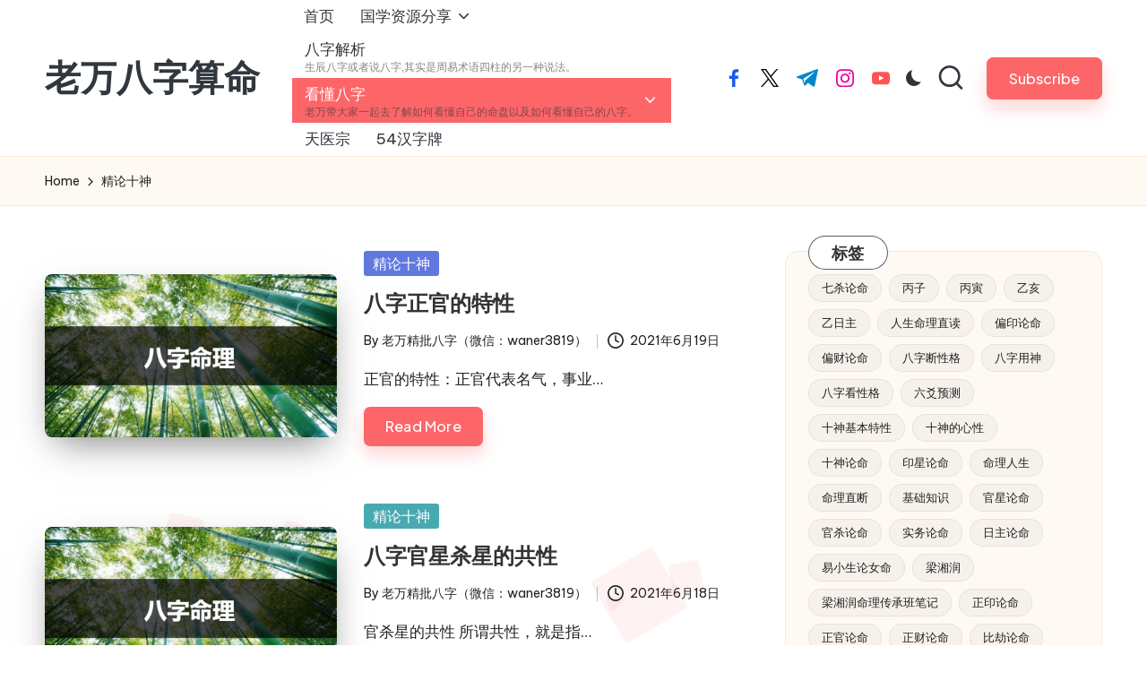

--- FILE ---
content_type: text/html; charset=UTF-8
request_url: http://www.pygowu.com/jinglunshishen
body_size: 17218
content:

<!DOCTYPE html>
<html lang="zh-Hans" itemscope itemtype="http://schema.org/Article" >
<head>
	<meta charset="UTF-8">
	<link rel="profile" href="http://gmpg.org/xfn/11">
	<title>精论十神 - 老万八字算命</title>
<meta name='description' content='十神是解开八字命局“遗传基因密码”的金钥匙。' />
<meta name='robots' content='max-image-preview:large' />
	<style>img:is([sizes="auto" i], [sizes^="auto," i]) { contain-intrinsic-size: 3000px 1500px }</style>
	<meta name="baidu-site-verification" content="codeva-eCDTbyVRB5" /><meta name="viewport" content="width=device-width, initial-scale=1"><link rel='dns-prefetch' href='//fonts.geekzu.org' />
<link rel="alternate" type="application/rss+xml" title="老万八字算命 &raquo; Feed" href="https://www.pygowu.com/feed" />
<link rel="alternate" type="application/rss+xml" title="老万八字算命 &raquo; 评论 Feed" href="https://www.pygowu.com/comments/feed" />
<script>
window._wpemojiSettings = {"baseUrl":"https:\/\/s.w.org\/images\/core\/emoji\/16.0.1\/72x72\/","ext":".png","svgUrl":"https:\/\/s.w.org\/images\/core\/emoji\/16.0.1\/svg\/","svgExt":".svg","source":{"concatemoji":"http:\/\/www.pygowu.com\/wp-includes\/js\/wp-emoji-release.min.js"}};
/*! This file is auto-generated */
!function(s,n){var o,i,e;function c(e){try{var t={supportTests:e,timestamp:(new Date).valueOf()};sessionStorage.setItem(o,JSON.stringify(t))}catch(e){}}function p(e,t,n){e.clearRect(0,0,e.canvas.width,e.canvas.height),e.fillText(t,0,0);var t=new Uint32Array(e.getImageData(0,0,e.canvas.width,e.canvas.height).data),a=(e.clearRect(0,0,e.canvas.width,e.canvas.height),e.fillText(n,0,0),new Uint32Array(e.getImageData(0,0,e.canvas.width,e.canvas.height).data));return t.every(function(e,t){return e===a[t]})}function u(e,t){e.clearRect(0,0,e.canvas.width,e.canvas.height),e.fillText(t,0,0);for(var n=e.getImageData(16,16,1,1),a=0;a<n.data.length;a++)if(0!==n.data[a])return!1;return!0}function f(e,t,n,a){switch(t){case"flag":return n(e,"\ud83c\udff3\ufe0f\u200d\u26a7\ufe0f","\ud83c\udff3\ufe0f\u200b\u26a7\ufe0f")?!1:!n(e,"\ud83c\udde8\ud83c\uddf6","\ud83c\udde8\u200b\ud83c\uddf6")&&!n(e,"\ud83c\udff4\udb40\udc67\udb40\udc62\udb40\udc65\udb40\udc6e\udb40\udc67\udb40\udc7f","\ud83c\udff4\u200b\udb40\udc67\u200b\udb40\udc62\u200b\udb40\udc65\u200b\udb40\udc6e\u200b\udb40\udc67\u200b\udb40\udc7f");case"emoji":return!a(e,"\ud83e\udedf")}return!1}function g(e,t,n,a){var r="undefined"!=typeof WorkerGlobalScope&&self instanceof WorkerGlobalScope?new OffscreenCanvas(300,150):s.createElement("canvas"),o=r.getContext("2d",{willReadFrequently:!0}),i=(o.textBaseline="top",o.font="600 32px Arial",{});return e.forEach(function(e){i[e]=t(o,e,n,a)}),i}function t(e){var t=s.createElement("script");t.src=e,t.defer=!0,s.head.appendChild(t)}"undefined"!=typeof Promise&&(o="wpEmojiSettingsSupports",i=["flag","emoji"],n.supports={everything:!0,everythingExceptFlag:!0},e=new Promise(function(e){s.addEventListener("DOMContentLoaded",e,{once:!0})}),new Promise(function(t){var n=function(){try{var e=JSON.parse(sessionStorage.getItem(o));if("object"==typeof e&&"number"==typeof e.timestamp&&(new Date).valueOf()<e.timestamp+604800&&"object"==typeof e.supportTests)return e.supportTests}catch(e){}return null}();if(!n){if("undefined"!=typeof Worker&&"undefined"!=typeof OffscreenCanvas&&"undefined"!=typeof URL&&URL.createObjectURL&&"undefined"!=typeof Blob)try{var e="postMessage("+g.toString()+"("+[JSON.stringify(i),f.toString(),p.toString(),u.toString()].join(",")+"));",a=new Blob([e],{type:"text/javascript"}),r=new Worker(URL.createObjectURL(a),{name:"wpTestEmojiSupports"});return void(r.onmessage=function(e){c(n=e.data),r.terminate(),t(n)})}catch(e){}c(n=g(i,f,p,u))}t(n)}).then(function(e){for(var t in e)n.supports[t]=e[t],n.supports.everything=n.supports.everything&&n.supports[t],"flag"!==t&&(n.supports.everythingExceptFlag=n.supports.everythingExceptFlag&&n.supports[t]);n.supports.everythingExceptFlag=n.supports.everythingExceptFlag&&!n.supports.flag,n.DOMReady=!1,n.readyCallback=function(){n.DOMReady=!0}}).then(function(){return e}).then(function(){var e;n.supports.everything||(n.readyCallback(),(e=n.source||{}).concatemoji?t(e.concatemoji):e.wpemoji&&e.twemoji&&(t(e.twemoji),t(e.wpemoji)))}))}((window,document),window._wpemojiSettings);
</script>
<link rel='stylesheet' id='wxsync_main_css-css' href='http://www.pygowu.com/wp-content/plugins/wxsync/libs/wxsync.css?ver=1.0.2' media='screen' />
<style id='wp-emoji-styles-inline-css'>

	img.wp-smiley, img.emoji {
		display: inline !important;
		border: none !important;
		box-shadow: none !important;
		height: 1em !important;
		width: 1em !important;
		margin: 0 0.07em !important;
		vertical-align: -0.1em !important;
		background: none !important;
		padding: 0 !important;
	}
</style>
<style id='classic-theme-styles-inline-css'>
/*! This file is auto-generated */
.wp-block-button__link{color:#fff;background-color:#32373c;border-radius:9999px;box-shadow:none;text-decoration:none;padding:calc(.667em + 2px) calc(1.333em + 2px);font-size:1.125em}.wp-block-file__button{background:#32373c;color:#fff;text-decoration:none}
</style>
<style id='global-styles-inline-css'>
:root{--wp--preset--aspect-ratio--square: 1;--wp--preset--aspect-ratio--4-3: 4/3;--wp--preset--aspect-ratio--3-4: 3/4;--wp--preset--aspect-ratio--3-2: 3/2;--wp--preset--aspect-ratio--2-3: 2/3;--wp--preset--aspect-ratio--16-9: 16/9;--wp--preset--aspect-ratio--9-16: 9/16;--wp--preset--color--black: #000000;--wp--preset--color--cyan-bluish-gray: #abb8c3;--wp--preset--color--white: #ffffff;--wp--preset--color--pale-pink: #f78da7;--wp--preset--color--vivid-red: #cf2e2e;--wp--preset--color--luminous-vivid-orange: #ff6900;--wp--preset--color--luminous-vivid-amber: #fcb900;--wp--preset--color--light-green-cyan: #7bdcb5;--wp--preset--color--vivid-green-cyan: #00d084;--wp--preset--color--pale-cyan-blue: #8ed1fc;--wp--preset--color--vivid-cyan-blue: #0693e3;--wp--preset--color--vivid-purple: #9b51e0;--wp--preset--gradient--vivid-cyan-blue-to-vivid-purple: linear-gradient(135deg,rgba(6,147,227,1) 0%,rgb(155,81,224) 100%);--wp--preset--gradient--light-green-cyan-to-vivid-green-cyan: linear-gradient(135deg,rgb(122,220,180) 0%,rgb(0,208,130) 100%);--wp--preset--gradient--luminous-vivid-amber-to-luminous-vivid-orange: linear-gradient(135deg,rgba(252,185,0,1) 0%,rgba(255,105,0,1) 100%);--wp--preset--gradient--luminous-vivid-orange-to-vivid-red: linear-gradient(135deg,rgba(255,105,0,1) 0%,rgb(207,46,46) 100%);--wp--preset--gradient--very-light-gray-to-cyan-bluish-gray: linear-gradient(135deg,rgb(238,238,238) 0%,rgb(169,184,195) 100%);--wp--preset--gradient--cool-to-warm-spectrum: linear-gradient(135deg,rgb(74,234,220) 0%,rgb(151,120,209) 20%,rgb(207,42,186) 40%,rgb(238,44,130) 60%,rgb(251,105,98) 80%,rgb(254,248,76) 100%);--wp--preset--gradient--blush-light-purple: linear-gradient(135deg,rgb(255,206,236) 0%,rgb(152,150,240) 100%);--wp--preset--gradient--blush-bordeaux: linear-gradient(135deg,rgb(254,205,165) 0%,rgb(254,45,45) 50%,rgb(107,0,62) 100%);--wp--preset--gradient--luminous-dusk: linear-gradient(135deg,rgb(255,203,112) 0%,rgb(199,81,192) 50%,rgb(65,88,208) 100%);--wp--preset--gradient--pale-ocean: linear-gradient(135deg,rgb(255,245,203) 0%,rgb(182,227,212) 50%,rgb(51,167,181) 100%);--wp--preset--gradient--electric-grass: linear-gradient(135deg,rgb(202,248,128) 0%,rgb(113,206,126) 100%);--wp--preset--gradient--midnight: linear-gradient(135deg,rgb(2,3,129) 0%,rgb(40,116,252) 100%);--wp--preset--font-size--small: 13px;--wp--preset--font-size--medium: 20px;--wp--preset--font-size--large: 36px;--wp--preset--font-size--x-large: 42px;--wp--preset--spacing--20: 0.44rem;--wp--preset--spacing--30: 0.67rem;--wp--preset--spacing--40: 1rem;--wp--preset--spacing--50: 1.5rem;--wp--preset--spacing--60: 2.25rem;--wp--preset--spacing--70: 3.38rem;--wp--preset--spacing--80: 5.06rem;--wp--preset--shadow--natural: 6px 6px 9px rgba(0, 0, 0, 0.2);--wp--preset--shadow--deep: 12px 12px 50px rgba(0, 0, 0, 0.4);--wp--preset--shadow--sharp: 6px 6px 0px rgba(0, 0, 0, 0.2);--wp--preset--shadow--outlined: 6px 6px 0px -3px rgba(255, 255, 255, 1), 6px 6px rgba(0, 0, 0, 1);--wp--preset--shadow--crisp: 6px 6px 0px rgba(0, 0, 0, 1);}:where(.is-layout-flex){gap: 0.5em;}:where(.is-layout-grid){gap: 0.5em;}body .is-layout-flex{display: flex;}.is-layout-flex{flex-wrap: wrap;align-items: center;}.is-layout-flex > :is(*, div){margin: 0;}body .is-layout-grid{display: grid;}.is-layout-grid > :is(*, div){margin: 0;}:where(.wp-block-columns.is-layout-flex){gap: 2em;}:where(.wp-block-columns.is-layout-grid){gap: 2em;}:where(.wp-block-post-template.is-layout-flex){gap: 1.25em;}:where(.wp-block-post-template.is-layout-grid){gap: 1.25em;}.has-black-color{color: var(--wp--preset--color--black) !important;}.has-cyan-bluish-gray-color{color: var(--wp--preset--color--cyan-bluish-gray) !important;}.has-white-color{color: var(--wp--preset--color--white) !important;}.has-pale-pink-color{color: var(--wp--preset--color--pale-pink) !important;}.has-vivid-red-color{color: var(--wp--preset--color--vivid-red) !important;}.has-luminous-vivid-orange-color{color: var(--wp--preset--color--luminous-vivid-orange) !important;}.has-luminous-vivid-amber-color{color: var(--wp--preset--color--luminous-vivid-amber) !important;}.has-light-green-cyan-color{color: var(--wp--preset--color--light-green-cyan) !important;}.has-vivid-green-cyan-color{color: var(--wp--preset--color--vivid-green-cyan) !important;}.has-pale-cyan-blue-color{color: var(--wp--preset--color--pale-cyan-blue) !important;}.has-vivid-cyan-blue-color{color: var(--wp--preset--color--vivid-cyan-blue) !important;}.has-vivid-purple-color{color: var(--wp--preset--color--vivid-purple) !important;}.has-black-background-color{background-color: var(--wp--preset--color--black) !important;}.has-cyan-bluish-gray-background-color{background-color: var(--wp--preset--color--cyan-bluish-gray) !important;}.has-white-background-color{background-color: var(--wp--preset--color--white) !important;}.has-pale-pink-background-color{background-color: var(--wp--preset--color--pale-pink) !important;}.has-vivid-red-background-color{background-color: var(--wp--preset--color--vivid-red) !important;}.has-luminous-vivid-orange-background-color{background-color: var(--wp--preset--color--luminous-vivid-orange) !important;}.has-luminous-vivid-amber-background-color{background-color: var(--wp--preset--color--luminous-vivid-amber) !important;}.has-light-green-cyan-background-color{background-color: var(--wp--preset--color--light-green-cyan) !important;}.has-vivid-green-cyan-background-color{background-color: var(--wp--preset--color--vivid-green-cyan) !important;}.has-pale-cyan-blue-background-color{background-color: var(--wp--preset--color--pale-cyan-blue) !important;}.has-vivid-cyan-blue-background-color{background-color: var(--wp--preset--color--vivid-cyan-blue) !important;}.has-vivid-purple-background-color{background-color: var(--wp--preset--color--vivid-purple) !important;}.has-black-border-color{border-color: var(--wp--preset--color--black) !important;}.has-cyan-bluish-gray-border-color{border-color: var(--wp--preset--color--cyan-bluish-gray) !important;}.has-white-border-color{border-color: var(--wp--preset--color--white) !important;}.has-pale-pink-border-color{border-color: var(--wp--preset--color--pale-pink) !important;}.has-vivid-red-border-color{border-color: var(--wp--preset--color--vivid-red) !important;}.has-luminous-vivid-orange-border-color{border-color: var(--wp--preset--color--luminous-vivid-orange) !important;}.has-luminous-vivid-amber-border-color{border-color: var(--wp--preset--color--luminous-vivid-amber) !important;}.has-light-green-cyan-border-color{border-color: var(--wp--preset--color--light-green-cyan) !important;}.has-vivid-green-cyan-border-color{border-color: var(--wp--preset--color--vivid-green-cyan) !important;}.has-pale-cyan-blue-border-color{border-color: var(--wp--preset--color--pale-cyan-blue) !important;}.has-vivid-cyan-blue-border-color{border-color: var(--wp--preset--color--vivid-cyan-blue) !important;}.has-vivid-purple-border-color{border-color: var(--wp--preset--color--vivid-purple) !important;}.has-vivid-cyan-blue-to-vivid-purple-gradient-background{background: var(--wp--preset--gradient--vivid-cyan-blue-to-vivid-purple) !important;}.has-light-green-cyan-to-vivid-green-cyan-gradient-background{background: var(--wp--preset--gradient--light-green-cyan-to-vivid-green-cyan) !important;}.has-luminous-vivid-amber-to-luminous-vivid-orange-gradient-background{background: var(--wp--preset--gradient--luminous-vivid-amber-to-luminous-vivid-orange) !important;}.has-luminous-vivid-orange-to-vivid-red-gradient-background{background: var(--wp--preset--gradient--luminous-vivid-orange-to-vivid-red) !important;}.has-very-light-gray-to-cyan-bluish-gray-gradient-background{background: var(--wp--preset--gradient--very-light-gray-to-cyan-bluish-gray) !important;}.has-cool-to-warm-spectrum-gradient-background{background: var(--wp--preset--gradient--cool-to-warm-spectrum) !important;}.has-blush-light-purple-gradient-background{background: var(--wp--preset--gradient--blush-light-purple) !important;}.has-blush-bordeaux-gradient-background{background: var(--wp--preset--gradient--blush-bordeaux) !important;}.has-luminous-dusk-gradient-background{background: var(--wp--preset--gradient--luminous-dusk) !important;}.has-pale-ocean-gradient-background{background: var(--wp--preset--gradient--pale-ocean) !important;}.has-electric-grass-gradient-background{background: var(--wp--preset--gradient--electric-grass) !important;}.has-midnight-gradient-background{background: var(--wp--preset--gradient--midnight) !important;}.has-small-font-size{font-size: var(--wp--preset--font-size--small) !important;}.has-medium-font-size{font-size: var(--wp--preset--font-size--medium) !important;}.has-large-font-size{font-size: var(--wp--preset--font-size--large) !important;}.has-x-large-font-size{font-size: var(--wp--preset--font-size--x-large) !important;}
:where(.wp-block-post-template.is-layout-flex){gap: 1.25em;}:where(.wp-block-post-template.is-layout-grid){gap: 1.25em;}
:where(.wp-block-columns.is-layout-flex){gap: 2em;}:where(.wp-block-columns.is-layout-grid){gap: 2em;}
:root :where(.wp-block-pullquote){font-size: 1.5em;line-height: 1.6;}
</style>
<link rel='stylesheet' id='parent-style-css' href='http://www.pygowu.com/wp-content/themes/bloglo/style.css' media='all' />
<link rel='stylesheet' id='child-style-css' href='http://www.pygowu.com/wp-content/themes/blogmate/style.css' media='all' />
<link rel='stylesheet' id='FontAwesome-css' href='http://www.pygowu.com/wp-content/themes/bloglo/assets/css/all.min.css?ver=5.15.4' media='all' />
<link rel='stylesheet' id='bloglo-styles-css' href='http://www.pygowu.com/wp-content/themes/bloglo/assets/css/style.min.css?ver=1.1.22' media='all' />
<link rel='stylesheet' id='bloglo-google-fonts-css' href='//fonts.geekzu.org/css?family=Be+Vietnam+Pro%3A400%7CPlayfair+Display%3A400%2C400i%7CPlus+Jakarta+Sans%3A500&#038;display=swap&#038;subsets=latin&#038;ver=1.1.22' media='' />
<link rel='stylesheet' id='bloglo-dynamic-styles-css' href='http://www.pygowu.com/wp-content/uploads/bloglo/dynamic-styles.css?ver=1769410790' media='all' />
<script src="http://www.pygowu.com/wp-includes/js/jquery/jquery.min.js?ver=3.7.1" id="jquery-core-js"></script>
<script src="http://www.pygowu.com/wp-includes/js/jquery/jquery-migrate.min.js?ver=3.4.1" id="jquery-migrate-js"></script>
<script src="http://www.pygowu.com/wp-content/plugins/links-auto-replacer/public/js/lar-public.js?ver=2.0.0" id="links-auto-replacer-js"></script>
<!--[if IE]>
<script src="http://www.pygowu.com/wp-content/themes/bloglo/assets/js/vendors/flexibility.min.js?ver=1.1.22" id="bloglo-flexibility-js"></script>
<script id="bloglo-flexibility-js-after">
flexibility(document.documentElement);
</script>
<![endif]-->

<style> .lar_social_share_icon{
 				margin: 2px;
 				}</style><title>精论十神-老万八字算命</title>
<meta name="description" content="这是精论十神分类目录下的所有文章" />
<meta name="keywords" content="精论十神" />
<script charset="UTF-8" id="LA_COLLECT" src="//sdk.51.la/js-sdk-pro.min.js"></script>
                <script>LA.init({id: "JvifoVgMxUuykYrh",ck: "JvifoVgMxUuykYrh",autoTrack: true})</script><meta name="theme-color" content="#FC6668"><link rel="icon" href="https://www.pygowu.com/wp-content/uploads/2021/07/cropped-beepress8-1627377039-1-32x32.png" sizes="32x32" />
<link rel="icon" href="https://www.pygowu.com/wp-content/uploads/2021/07/cropped-beepress8-1627377039-1-192x192.png" sizes="192x192" />
<link rel="apple-touch-icon" href="https://www.pygowu.com/wp-content/uploads/2021/07/cropped-beepress8-1627377039-1-180x180.png" />
<meta name="msapplication-TileImage" content="https://www.pygowu.com/wp-content/uploads/2021/07/cropped-beepress8-1627377039-1-270x270.png" />
</head>

<body class="archive category category-jinglunshishen category-278 wp-embed-responsive wp-theme-bloglo wp-child-theme-blogmate bloglo-layout__fw-contained bloglo-header-layout-2 bloglo-menu-animation-squarebox bloglo-header__separators-none bloglo-blog-horizontal bloglo-page-title-align-left bloglo-has-sidebar bloglo-sticky-sidebar bloglo-sidebar-style-3 bloglo-sidebar-position__right-sidebar bloglo-sidebar-r__after-content entry-media-hover-style-1 bloglo-copyright-layout-1 is-section-heading-init-s2 is-footer-heading-init-s1 bloglo-input-supported validate-comment-form bloglo-menu-accessibility">


<div id="page" class="hfeed site">
	<a class="skip-link screen-reader-text" href="#main">Skip to content</a>

	
	
	<header id="masthead" class="site-header" role="banner" itemtype="https://schema.org/WPHeader" itemscope="itemscope">
		<div id="bloglo-header" >
		<div id="bloglo-header-inner">
		
<div class="bloglo-container bloglo-header-container">

	
<div class="bloglo-logo bloglo-header-element" itemtype="https://schema.org/Organization" itemscope="itemscope">
	<div class="logo-inner"><span class="site-title" itemprop="name">
					<a href="https://www.pygowu.com/" rel="home" itemprop="url">
						老万八字算命
					</a>
				</span><p class="site-description screen-reader-text" itemprop="description">
						生辰八字详细分析_八字算命详细精批一生
					</p></div></div><!-- END .bloglo-logo -->

	<span class="bloglo-header-element bloglo-mobile-nav">
				<button class="bloglo-hamburger hamburger--spin bloglo-hamburger-bloglo-primary-nav" aria-label="Menu" aria-controls="bloglo-primary-nav" type="button">

			
			<span class="hamburger-box">
				<span class="hamburger-inner"></span>
			</span>

		</button>
				
<nav class="site-navigation main-navigation bloglo-primary-nav bloglo-nav bloglo-header-element" role="navigation" itemtype="https://schema.org/SiteNavigationElement" itemscope="itemscope" aria-label="Site Navigation">

<ul id="bloglo-primary-nav" class="menu"><li id="menu-item-6" class="menu-item menu-item-type-custom menu-item-object-custom menu-item-6"><a href="http://www.pygowu.com"><span>首页</span></a></li>
<li id="menu-item-3957" class="menu-item menu-item-type-taxonomy menu-item-object-category menu-item-has-children menu-item-3957"><a href="https://www.pygowu.com/fx"><span>国学资源分享</span><svg class="bloglo-icon" xmlns="http://www.w3.org/2000/svg" width="32" height="32" viewBox="0 0 32 32"><path d="M24.958 10.483a1.29 1.29 0 00-1.868 0l-7.074 7.074-7.074-7.074c-.534-.534-1.335-.534-1.868 0s-.534 1.335 0 1.868l8.008 8.008c.267.267.667.4.934.4s.667-.133.934-.4l8.008-8.008a1.29 1.29 0 000-1.868z" /></svg></a><button type="button" class="bloglo-mobile-toggen"><svg class="bloglo-icon" xmlns="http://www.w3.org/2000/svg" width="32" height="32" viewBox="0 0 32 32"><path d="M24.958 10.483a1.29 1.29 0 00-1.868 0l-7.074 7.074-7.074-7.074c-.534-.534-1.335-.534-1.868 0s-.534 1.335 0 1.868l8.008 8.008c.267.267.667.4.934.4s.667-.133.934-.4l8.008-8.008a1.29 1.29 0 000-1.868z" /></svg></button>
<ul class="sub-menu">
	<li id="menu-item-3958" class="menu-item menu-item-type-taxonomy menu-item-object-category menu-item-has-children menu-item-3958"><a href="https://www.pygowu.com/yixue"><span>易学类</span><svg class="bloglo-icon" xmlns="http://www.w3.org/2000/svg" width="32" height="32" viewBox="0 0 32 32"><path d="M24.958 10.483a1.29 1.29 0 00-1.868 0l-7.074 7.074-7.074-7.074c-.534-.534-1.335-.534-1.868 0s-.534 1.335 0 1.868l8.008 8.008c.267.267.667.4.934.4s.667-.133.934-.4l8.008-8.008a1.29 1.29 0 000-1.868z" /></svg></a><button type="button" class="bloglo-mobile-toggen"><svg class="bloglo-icon" xmlns="http://www.w3.org/2000/svg" width="32" height="32" viewBox="0 0 32 32"><path d="M24.958 10.483a1.29 1.29 0 00-1.868 0l-7.074 7.074-7.074-7.074c-.534-.534-1.335-.534-1.868 0s-.534 1.335 0 1.868l8.008 8.008c.267.267.667.4.934.4s.667-.133.934-.4l8.008-8.008a1.29 1.29 0 000-1.868z" /></svg></button>
	<ul class="sub-menu">
		<li id="menu-item-3959" class="menu-item menu-item-type-taxonomy menu-item-object-category menu-item-3959"><a href="https://www.pygowu.com/bazi"><span>八字</span></a></li>
		<li id="menu-item-3969" class="menu-item menu-item-type-taxonomy menu-item-object-category menu-item-3969"><a href="https://www.pygowu.com/fs"><span>风水</span></a></li>
	</ul>
</li>
</ul>
</li>
<li id="menu-item-3048" class="menu-item menu-item-type-taxonomy menu-item-object-category menu-item-3048"><a href="https://www.pygowu.com/bazijiexi"><span>八字解析<span class="description">生辰八字或者说八字,其实是周易术语四柱的另一种说法。</span></span></a></li>
<li id="menu-item-3050" class="menu-item menu-item-type-taxonomy menu-item-object-category current-menu-ancestor current-menu-parent menu-item-has-children menu-item-3050"><a href="https://www.pygowu.com/kandongbazi"><span>看懂八字<span class="description">老万带大家一起去了解如何看懂自己的命盘以及如何看懂自己的八字。</span></span><svg class="bloglo-icon" xmlns="http://www.w3.org/2000/svg" width="32" height="32" viewBox="0 0 32 32"><path d="M24.958 10.483a1.29 1.29 0 00-1.868 0l-7.074 7.074-7.074-7.074c-.534-.534-1.335-.534-1.868 0s-.534 1.335 0 1.868l8.008 8.008c.267.267.667.4.934.4s.667-.133.934-.4l8.008-8.008a1.29 1.29 0 000-1.868z" /></svg></a><button type="button" class="bloglo-mobile-toggen"><svg class="bloglo-icon" xmlns="http://www.w3.org/2000/svg" width="32" height="32" viewBox="0 0 32 32"><path d="M24.958 10.483a1.29 1.29 0 00-1.868 0l-7.074 7.074-7.074-7.074c-.534-.534-1.335-.534-1.868 0s-.534 1.335 0 1.868l8.008 8.008c.267.267.667.4.934.4s.667-.133.934-.4l8.008-8.008a1.29 1.29 0 000-1.868z" /></svg></button>
<ul class="sub-menu">
	<li id="menu-item-3051" class="menu-item menu-item-type-taxonomy menu-item-object-category current-menu-item menu-item-3051"><a href="https://www.pygowu.com/jinglunshishen" aria-current="page"><span>精论十神<span class="description">十神是解开八字命局“遗传基因密码”的金钥匙。</span></span></a></li>
	<li id="menu-item-3272" class="menu-item menu-item-type-taxonomy menu-item-object-category menu-item-3272"><a href="https://www.pygowu.com/hao"><span>盲派十神论命口诀<span class="description">盲派十神论命口诀</span></span></a></li>
	<li id="menu-item-3273" class="menu-item menu-item-type-taxonomy menu-item-object-category menu-item-3273"><a href="https://www.pygowu.com/nvrenjie"><span>论女命笔记<span class="description">易小生论女命笔记</span></span></a></li>
</ul>
</li>
<li id="menu-item-3759" class="menu-item menu-item-type-custom menu-item-object-custom menu-item-3759"><a href="https://tyz.pygowu.com/"><span>天医宗</span></a></li>
<li id="menu-item-3963" class="menu-item menu-item-type-custom menu-item-object-custom menu-item-3963"><a href="https://hzp.pygowu.com/"><span>54汉字牌</span></a></li>
</ul></nav><!-- END .bloglo-nav -->
	</span>

	
<nav class="site-navigation main-navigation bloglo-primary-nav bloglo-nav bloglo-header-element" role="navigation" itemtype="https://schema.org/SiteNavigationElement" itemscope="itemscope" aria-label="Site Navigation">

<ul id="bloglo-primary-nav" class="menu"><li class="menu-item menu-item-type-custom menu-item-object-custom menu-item-6"><a href="http://www.pygowu.com"><span>首页</span></a></li>
<li class="menu-item menu-item-type-taxonomy menu-item-object-category menu-item-has-children menu-item-3957"><a href="https://www.pygowu.com/fx"><span>国学资源分享</span><svg class="bloglo-icon" xmlns="http://www.w3.org/2000/svg" width="32" height="32" viewBox="0 0 32 32"><path d="M24.958 10.483a1.29 1.29 0 00-1.868 0l-7.074 7.074-7.074-7.074c-.534-.534-1.335-.534-1.868 0s-.534 1.335 0 1.868l8.008 8.008c.267.267.667.4.934.4s.667-.133.934-.4l8.008-8.008a1.29 1.29 0 000-1.868z" /></svg></a><button type="button" class="bloglo-mobile-toggen"><svg class="bloglo-icon" xmlns="http://www.w3.org/2000/svg" width="32" height="32" viewBox="0 0 32 32"><path d="M24.958 10.483a1.29 1.29 0 00-1.868 0l-7.074 7.074-7.074-7.074c-.534-.534-1.335-.534-1.868 0s-.534 1.335 0 1.868l8.008 8.008c.267.267.667.4.934.4s.667-.133.934-.4l8.008-8.008a1.29 1.29 0 000-1.868z" /></svg></button>
<ul class="sub-menu">
	<li class="menu-item menu-item-type-taxonomy menu-item-object-category menu-item-has-children menu-item-3958"><a href="https://www.pygowu.com/yixue"><span>易学类</span><svg class="bloglo-icon" xmlns="http://www.w3.org/2000/svg" width="32" height="32" viewBox="0 0 32 32"><path d="M24.958 10.483a1.29 1.29 0 00-1.868 0l-7.074 7.074-7.074-7.074c-.534-.534-1.335-.534-1.868 0s-.534 1.335 0 1.868l8.008 8.008c.267.267.667.4.934.4s.667-.133.934-.4l8.008-8.008a1.29 1.29 0 000-1.868z" /></svg></a><button type="button" class="bloglo-mobile-toggen"><svg class="bloglo-icon" xmlns="http://www.w3.org/2000/svg" width="32" height="32" viewBox="0 0 32 32"><path d="M24.958 10.483a1.29 1.29 0 00-1.868 0l-7.074 7.074-7.074-7.074c-.534-.534-1.335-.534-1.868 0s-.534 1.335 0 1.868l8.008 8.008c.267.267.667.4.934.4s.667-.133.934-.4l8.008-8.008a1.29 1.29 0 000-1.868z" /></svg></button>
	<ul class="sub-menu">
		<li class="menu-item menu-item-type-taxonomy menu-item-object-category menu-item-3959"><a href="https://www.pygowu.com/bazi"><span>八字</span></a></li>
		<li class="menu-item menu-item-type-taxonomy menu-item-object-category menu-item-3969"><a href="https://www.pygowu.com/fs"><span>风水</span></a></li>
	</ul>
</li>
</ul>
</li>
<li class="menu-item menu-item-type-taxonomy menu-item-object-category menu-item-3048"><a href="https://www.pygowu.com/bazijiexi"><span>八字解析<span class="description">生辰八字或者说八字,其实是周易术语四柱的另一种说法。</span></span></a></li>
<li class="menu-item menu-item-type-taxonomy menu-item-object-category current-menu-ancestor current-menu-parent menu-item-has-children menu-item-3050"><a href="https://www.pygowu.com/kandongbazi"><span>看懂八字<span class="description">老万带大家一起去了解如何看懂自己的命盘以及如何看懂自己的八字。</span></span><svg class="bloglo-icon" xmlns="http://www.w3.org/2000/svg" width="32" height="32" viewBox="0 0 32 32"><path d="M24.958 10.483a1.29 1.29 0 00-1.868 0l-7.074 7.074-7.074-7.074c-.534-.534-1.335-.534-1.868 0s-.534 1.335 0 1.868l8.008 8.008c.267.267.667.4.934.4s.667-.133.934-.4l8.008-8.008a1.29 1.29 0 000-1.868z" /></svg></a><button type="button" class="bloglo-mobile-toggen"><svg class="bloglo-icon" xmlns="http://www.w3.org/2000/svg" width="32" height="32" viewBox="0 0 32 32"><path d="M24.958 10.483a1.29 1.29 0 00-1.868 0l-7.074 7.074-7.074-7.074c-.534-.534-1.335-.534-1.868 0s-.534 1.335 0 1.868l8.008 8.008c.267.267.667.4.934.4s.667-.133.934-.4l8.008-8.008a1.29 1.29 0 000-1.868z" /></svg></button>
<ul class="sub-menu">
	<li class="menu-item menu-item-type-taxonomy menu-item-object-category current-menu-item menu-item-3051"><a href="https://www.pygowu.com/jinglunshishen" aria-current="page"><span>精论十神<span class="description">十神是解开八字命局“遗传基因密码”的金钥匙。</span></span></a></li>
	<li class="menu-item menu-item-type-taxonomy menu-item-object-category menu-item-3272"><a href="https://www.pygowu.com/hao"><span>盲派十神论命口诀<span class="description">盲派十神论命口诀</span></span></a></li>
	<li class="menu-item menu-item-type-taxonomy menu-item-object-category menu-item-3273"><a href="https://www.pygowu.com/nvrenjie"><span>论女命笔记<span class="description">易小生论女命笔记</span></span></a></li>
</ul>
</li>
<li class="menu-item menu-item-type-custom menu-item-object-custom menu-item-3759"><a href="https://tyz.pygowu.com/"><span>天医宗</span></a></li>
<li class="menu-item menu-item-type-custom menu-item-object-custom menu-item-3963"><a href="https://hzp.pygowu.com/"><span>54汉字牌</span></a></li>
</ul></nav><!-- END .bloglo-nav -->
<div class="bloglo-header-widgets bloglo-header-element bloglo-widget-location-right"><div class="bloglo-header-widget__socials bloglo-header-widget bloglo-hide-mobile-tablet"><div class="bloglo-widget-wrapper"><nav class="bloglo-social-nav minimal-fill bloglo-large">
			<ul id="menu-social-menu-default" class="bloglo-socials-menu">
				<li class="menu-item">
					<a href="https://www.facebook.com/">
						<span class="screen-reader-text">facebook.com</span>
						<span class="facebook">
						<svg class="bloglo-icon" aria-hidden="true" xmlns="http://www.w3.org/2000/svg" width="32" height="32" viewBox="0 0 32 32"><path d="M18.518 32.438V17.799h4.88l.751-5.693h-5.631V8.477c0-1.627.438-2.753 2.815-2.753h3.003V.657c-.5-.125-2.315-.25-4.379-.25-4.379 0-7.32 2.628-7.32 7.507v4.192H7.695v5.693h4.942v14.639z" /></svg>
						<svg class="bloglo-icon bottom-icon" aria-hidden="true" xmlns="http://www.w3.org/2000/svg" width="32" height="32" viewBox="0 0 32 32"><path d="M18.518 32.438V17.799h4.88l.751-5.693h-5.631V8.477c0-1.627.438-2.753 2.815-2.753h3.003V.657c-.5-.125-2.315-.25-4.379-.25-4.379 0-7.32 2.628-7.32 7.507v4.192H7.695v5.693h4.942v14.639z" /></svg>
						</span>
					</a>
				</li>
				<li class="menu-item">
					<a href="https://twitter.com/">
					<span class="screen-reader-text">twitter.com</span>
						<span class="twitter">
						<svg class="bloglo-icon" aria-hidden="true" xmlns="http://www.w3.org/2000/svg" width="32" height="32" viewBox="0 0 24 24"><path d="M14.258 10.152 23.176 0h-2.113l-7.747 8.813L7.133 0H0l9.352 13.328L0 23.973h2.113l8.176-9.309 6.531 9.309h7.133zm-2.895 3.293-.949-1.328L2.875 1.56h3.246l6.086 8.523.945 1.328 7.91 11.078h-3.246zm0 0" /></svg>
						<svg class="bloglo-icon bottom-icon" aria-hidden="true" xmlns="http://www.w3.org/2000/svg" width="32" height="32" viewBox="0 0 24 24"><path d="M14.258 10.152 23.176 0h-2.113l-7.747 8.813L7.133 0H0l9.352 13.328L0 23.973h2.113l8.176-9.309 6.531 9.309h7.133zm-2.895 3.293-.949-1.328L2.875 1.56h3.246l6.086 8.523.945 1.328 7.91 11.078h-3.246zm0 0" /></svg>
						</span>
					</a>
				</li>
				<li class="menu-item">
					<a href="https://t.me/">
						<span class="screen-reader-text">t.me</span>
						<span class="telegram">
						<svg class="bloglo-icon" aria-hidden="true" xmlns="http://www.w3.org/2000/svg" width="32" height="27" viewBox="0 0 32 27"><path fill-rule="evenodd" d="M24.512 26.372c.43.304.983.38 1.476.193.494-.188.857-.609.966-1.12C28.113 20 30.924 6.217 31.978 1.264a1.041 1.041 0 0 0-.347-1.01c-.293-.25-.7-.322-1.063-.187C24.979 2.136 7.762 8.596.724 11.2a1.102 1.102 0 0 0-.722 1.065c.016.472.333.882.79 1.019 3.156.944 7.299 2.257 7.299 2.257s1.936 5.847 2.945 8.82c.127.374.419.667.804.768.384.1.795-.005 1.082-.276l4.128-3.897s4.762 3.492 7.463 5.416Zm-14.68-11.57 2.24 7.385.497-4.676 13.58-12.248a.37.37 0 0 0 .043-.503.379.379 0 0 0-.5-.085L9.831 14.803Z" /></svg>
						<svg class="bloglo-icon bottom-icon" aria-hidden="true" xmlns="http://www.w3.org/2000/svg" width="32" height="27" viewBox="0 0 32 27"><path fill-rule="evenodd" d="M24.512 26.372c.43.304.983.38 1.476.193.494-.188.857-.609.966-1.12C28.113 20 30.924 6.217 31.978 1.264a1.041 1.041 0 0 0-.347-1.01c-.293-.25-.7-.322-1.063-.187C24.979 2.136 7.762 8.596.724 11.2a1.102 1.102 0 0 0-.722 1.065c.016.472.333.882.79 1.019 3.156.944 7.299 2.257 7.299 2.257s1.936 5.847 2.945 8.82c.127.374.419.667.804.768.384.1.795-.005 1.082-.276l4.128-3.897s4.762 3.492 7.463 5.416Zm-14.68-11.57 2.24 7.385.497-4.676 13.58-12.248a.37.37 0 0 0 .043-.503.379.379 0 0 0-.5-.085L9.831 14.803Z" /></svg>
						</span>
					</a>
				</li>
				<li class="menu-item">
					<a href="https://www.instagram.com/">
						<span class="screen-reader-text">instagram.com</span>
						<span class="instagram">
						<svg class="bloglo-icon" aria-hidden="true" xmlns="http://www.w3.org/2000/svg" width="32" height="32" viewBox="0 0 32 32"><path d="M16.016 3.284c4.317 0 4.755.063 6.444.125 1.627.063 2.44.313 3.003.5.751.313 1.314.688 1.814 1.189.563.563.938 1.126 1.189 1.814.25.626.5 1.439.563 3.003.063 1.752.125 2.19.125 6.506s-.063 4.755-.125 6.444c-.063 1.627-.313 2.44-.5 3.003-.313.751-.688 1.314-1.189 1.814-.563.563-1.126.938-1.814 1.189-.626.25-1.439.5-3.003.563-1.752.063-2.19.125-6.506.125s-4.755-.063-6.444-.125c-1.627-.063-2.44-.313-3.003-.5-.751-.313-1.314-.688-1.814-1.189-.563-.563-.938-1.126-1.189-1.814-.25-.626-.5-1.439-.563-3.003-.063-1.752-.125-2.19-.125-6.506s.063-4.755.125-6.444c.063-1.627.313-2.44.5-3.003.313-.751.688-1.314 1.189-1.814.563-.563 1.126-.938 1.814-1.189.626-.25 1.439-.5 3.003-.563 1.752-.063 2.19-.125 6.506-.125m0-2.877c-4.379 0-4.88.063-6.569.125-1.752.063-2.94.313-3.879.688-1.064.438-2.002 1.001-2.878 1.877S1.251 4.911.813 5.975C.438 6.976.187 8.102.125 9.854.062 11.543 0 12.044 0 16.423s.063 4.88.125 6.569c.063 1.752.313 2.94.688 3.879.438 1.064 1.001 2.002 1.877 2.878s1.814 1.439 2.878 1.877c1.001.375 2.127.626 3.879.688 1.689.063 2.19.125 6.569.125s4.88-.063 6.569-.125c1.752-.063 2.94-.313 3.879-.688 1.064-.438 2.002-1.001 2.878-1.877s1.439-1.814 1.877-2.878c.375-1.001.626-2.127.688-3.879.063-1.689.125-2.19.125-6.569s-.063-4.88-.125-6.569c-.063-1.752-.313-2.94-.688-3.879-.438-1.064-1.001-2.002-1.877-2.878s-1.814-1.439-2.878-1.877C25.463.845 24.337.594 22.585.532c-1.689-.063-2.19-.125-6.569-.125zm0 7.757c-4.567 0-8.258 3.691-8.258 8.258s3.691 8.258 8.258 8.258c4.567 0 8.258-3.691 8.258-8.258s-3.691-8.258-8.258-8.258zm0 13.639c-2.94 0-5.38-2.44-5.38-5.38s2.44-5.38 5.38-5.38 5.38 2.44 5.38 5.38-2.44 5.38-5.38 5.38zM26.463 7.851c0 1.064-.813 1.939-1.877 1.939s-1.939-.876-1.939-1.939c0-1.064.876-1.877 1.939-1.877s1.877.813 1.877 1.877z" /></svg>
						<svg class="bloglo-icon bottom-icon" aria-hidden="true" xmlns="http://www.w3.org/2000/svg" width="32" height="32" viewBox="0 0 32 32"><path d="M16.016 3.284c4.317 0 4.755.063 6.444.125 1.627.063 2.44.313 3.003.5.751.313 1.314.688 1.814 1.189.563.563.938 1.126 1.189 1.814.25.626.5 1.439.563 3.003.063 1.752.125 2.19.125 6.506s-.063 4.755-.125 6.444c-.063 1.627-.313 2.44-.5 3.003-.313.751-.688 1.314-1.189 1.814-.563.563-1.126.938-1.814 1.189-.626.25-1.439.5-3.003.563-1.752.063-2.19.125-6.506.125s-4.755-.063-6.444-.125c-1.627-.063-2.44-.313-3.003-.5-.751-.313-1.314-.688-1.814-1.189-.563-.563-.938-1.126-1.189-1.814-.25-.626-.5-1.439-.563-3.003-.063-1.752-.125-2.19-.125-6.506s.063-4.755.125-6.444c.063-1.627.313-2.44.5-3.003.313-.751.688-1.314 1.189-1.814.563-.563 1.126-.938 1.814-1.189.626-.25 1.439-.5 3.003-.563 1.752-.063 2.19-.125 6.506-.125m0-2.877c-4.379 0-4.88.063-6.569.125-1.752.063-2.94.313-3.879.688-1.064.438-2.002 1.001-2.878 1.877S1.251 4.911.813 5.975C.438 6.976.187 8.102.125 9.854.062 11.543 0 12.044 0 16.423s.063 4.88.125 6.569c.063 1.752.313 2.94.688 3.879.438 1.064 1.001 2.002 1.877 2.878s1.814 1.439 2.878 1.877c1.001.375 2.127.626 3.879.688 1.689.063 2.19.125 6.569.125s4.88-.063 6.569-.125c1.752-.063 2.94-.313 3.879-.688 1.064-.438 2.002-1.001 2.878-1.877s1.439-1.814 1.877-2.878c.375-1.001.626-2.127.688-3.879.063-1.689.125-2.19.125-6.569s-.063-4.88-.125-6.569c-.063-1.752-.313-2.94-.688-3.879-.438-1.064-1.001-2.002-1.877-2.878s-1.814-1.439-2.878-1.877C25.463.845 24.337.594 22.585.532c-1.689-.063-2.19-.125-6.569-.125zm0 7.757c-4.567 0-8.258 3.691-8.258 8.258s3.691 8.258 8.258 8.258c4.567 0 8.258-3.691 8.258-8.258s-3.691-8.258-8.258-8.258zm0 13.639c-2.94 0-5.38-2.44-5.38-5.38s2.44-5.38 5.38-5.38 5.38 2.44 5.38 5.38-2.44 5.38-5.38 5.38zM26.463 7.851c0 1.064-.813 1.939-1.877 1.939s-1.939-.876-1.939-1.939c0-1.064.876-1.877 1.939-1.877s1.877.813 1.877 1.877z" /></svg>
						</span>
					</a>
				</li>
				<li class="menu-item">
					<a href="https://youtube.com/">
						<span class="screen-reader-text">youtube.com</span>
						<span class="youtube">
						<svg class="bloglo-icon" aria-hidden="true" xmlns="http://www.w3.org/2000/svg" width="32" height="32" viewBox="0 0 32 32"><path d="M31.718 10.041s-.313-2.252-1.251-3.191c-1.251-1.314-2.628-1.314-3.253-1.376-4.442-.313-11.198-.313-11.198-.313s-6.757 0-11.198.313c-.626.063-2.002.063-3.253 1.376-.938.938-1.251 3.191-1.251 3.191s-.313 2.565-.313 5.13v2.44c0 2.628.313 5.193.313 5.193s.313 2.19 1.251 3.191c1.251 1.251 2.878 1.251 3.566 1.376 2.565.25 10.886.313 10.886.313s6.757 0 11.198-.313c.626-.063 2.002-.125 3.253-1.376.938-1.001 1.251-3.191 1.251-3.191s.313-2.565.313-5.193v-2.44c0-2.565-.313-5.13-.313-5.13zm-11.386 6.632l-7.57 3.941v-9.009l8.633 4.504z" /></svg>
						<svg class="bloglo-icon bottom-icon" aria-hidden="true" xmlns="http://www.w3.org/2000/svg" width="32" height="32" viewBox="0 0 32 32"><path d="M31.718 10.041s-.313-2.252-1.251-3.191c-1.251-1.314-2.628-1.314-3.253-1.376-4.442-.313-11.198-.313-11.198-.313s-6.757 0-11.198.313c-.626.063-2.002.063-3.253 1.376-.938.938-1.251 3.191-1.251 3.191s-.313 2.565-.313 5.13v2.44c0 2.628.313 5.193.313 5.193s.313 2.19 1.251 3.191c1.251 1.251 2.878 1.251 3.566 1.376 2.565.25 10.886.313 10.886.313s6.757 0 11.198-.313c.626-.063 2.002-.125 3.253-1.376.938-1.001 1.251-3.191 1.251-3.191s.313-2.565.313-5.193v-2.44c0-2.565-.313-5.13-.313-5.13zm-11.386 6.632l-7.57 3.941v-9.009l8.633 4.504z" /></svg>
						</span>
					</a>
				</li>
			</ul>
			</nav></div></div><!-- END .bloglo-header-widget --><div class="bloglo-header-widget__darkmode bloglo-header-widget bloglo-hide-mobile-tablet"><div class="bloglo-widget-wrapper"><label class="bloglo-darkmode" for="lightdarkswitch" tabindex="0"><input type="checkbox" id="lightdarkswitch" /><div class="bloglo-darkmode-toogle"></div></label></div></div><!-- END .bloglo-header-widget --><div class="bloglo-header-widget__search bloglo-header-widget bloglo-hide-mobile-tablet"><div class="bloglo-widget-wrapper">
<div aria-haspopup="true">
	<a href="#" class="bloglo-search">
		<svg class="bloglo-icon" aria-label="Search" xmlns="http://www.w3.org/2000/svg" width="32" height="32" viewBox="0 0 32 32"><path d="M28.962 26.499l-4.938-4.938c1.602-2.002 2.669-4.671 2.669-7.474 0-6.673-5.339-12.012-12.012-12.012S2.669 7.414 2.669 14.087a11.962 11.962 0 0012.012 12.012c2.803 0 5.472-.934 7.474-2.669l4.938 4.938c.267.267.667.4.934.4s.667-.133.934-.4a1.29 1.29 0 000-1.868zM5.339 14.087c0-5.205 4.137-9.342 9.342-9.342s9.342 4.137 9.342 9.342c0 2.536-1.068 4.938-2.669 6.54-1.735 1.735-4.004 2.669-6.54 2.669-5.339.133-9.476-4.004-9.476-9.209z" /></svg>	</a><!-- END .bloglo-search -->

	<div class="bloglo-search-simple bloglo-search-container dropdown-item">
		<form role="search" aria-label="Site Search" method="get" class="bloglo-search-form" action="https://www.pygowu.com/">

			<label class="bloglo-form-label">
				<span class="screen-reader-text">Search for:</span>
				<input type="search" class="bloglo-input-search" placeholder="Search" value="" name="s" autocomplete="off">
			</label><!-- END .bloglo-form-label -->

			
			<button type="submit" class="bloglo-animate-arrow right-arrow" aria-hidden="true" role="button" tabindex="0">
				<svg xmlns="http://www.w3.org/2000/svg" viewBox="0 0 25 18"><path class="arrow-handle" d="M2.511 9.007l7.185-7.221c.407-.409.407-1.071 0-1.48s-1.068-.409-1.476 0L.306 8.259a1.049 1.049 0 000 1.481l7.914 7.952c.407.408 1.068.408 1.476 0s.407-1.07 0-1.479L2.511 9.007z"></path><path class="arrow-bar" fill-rule="evenodd" clip-rule="evenodd" d="M1 8h28.001a1.001 1.001 0 010 2H1a1 1 0 110-2z"></path></svg>
			</button>			<button type="button" class="bloglo-search-close" aria-hidden="true" role="button">
				<svg aria-hidden="true" xmlns="http://www.w3.org/2000/svg" width="16" height="16" viewBox="0 0 16 16"><path d="M6.852 7.649L.399 1.195 1.445.149l6.454 6.453L14.352.149l1.047 1.046-6.454 6.454 6.454 6.453-1.047 1.047-6.453-6.454-6.454 6.454-1.046-1.047z" fill="currentColor" fill-rule="evenodd"></path></svg>
			</button>

		</form>
	</div><!-- END .bloglo-search-simple -->
</div>
</div></div><!-- END .bloglo-header-widget --><div class="bloglo-header-widget__button bloglo-header-widget bloglo-hide-mobile-tablet"><div class="bloglo-widget-wrapper"><a href="#" class="btn-small bloglo-btn" target="_self" role="button"><span>Subscribe</span></a></div></div><!-- END .bloglo-header-widget --></div><!-- END .bloglo-header-widgets -->
</div><!-- END .bloglo-container -->
	</div><!-- END #bloglo-header-inner -->
	</div><!-- END #bloglo-header -->
			</header><!-- #masthead .site-header -->

	
			<div id="main" class="site-main">

			<div class="bloglo-breadcrumbs"><div class="bloglo-container bloglo-text-align-left"><nav role="navigation" aria-label="Breadcrumbs" class="breadcrumb-trail breadcrumbs" itemprop="breadcrumb"><ul class="trail-items" itemscope itemtype="http://schema.org/BreadcrumbList"><meta name="numberOfItems" content="2" /><meta name="itemListOrder" content="Ascending" /><li itemprop="itemListElement" itemscope itemtype="http://schema.org/ListItem" class="trail-item trail-begin"><a href="https://www.pygowu.com" rel="home" itemprop="item"><span itemprop="name">Home</span></a><meta itemprop="position" content="1" /></li><li itemprop="itemListElement" itemscope itemtype="http://schema.org/ListItem" class="trail-item trail-end"><span><span itemprop="name">精论十神</span></span><meta itemprop="position" content="2" /></li></ul></nav></div></div>

<div class="bloglo-container">

	<div id="primary" class="content-area">

		
		<main id="content" class="site-content" role="main" itemtype="http://schema.org/WebPageElement" itemprop="mainContentOfPage">

			<div class="bloglo-flex-row g-4 "><div class="col-md-12 col-sm-12 col-xs-12">

<article id="post-2601" class="bloglo-article post-2601 post type-post status-publish format-standard has-post-thumbnail hentry category-jinglunshishen tag-479" itemscope="" itemtype="https://schema.org/CreativeWork">

	
		<div class="bloglo-blog-entry-wrapper bloglo-thumb-left">
			<div class="post-thumb entry-media thumbnail"><a href="https://www.pygowu.com/2601.html" class="entry-image-link"><img width="900" height="500" src="https://www.pygowu.com/wp-content/uploads/2014/02/1639207694-导出图片Sat-Dec-11-2021-15_25_53-GMT0800-中国标准时间.png" class="attachment-large size-large wp-post-image" alt="八字正官的特性" /></a></div>
			<div class="bloglo-entry-content-wrapper">

				
<div class="post-category">

	<span class="cat-links"><span class="screen-reader-text">Posted in</span><span><a href="https://www.pygowu.com/jinglunshishen" rel="category">精论十神</a></span></span>
</div>

<header class="entry-header">

	
	<h4 class="entry-title" itemprop="headline">
		<a href="https://www.pygowu.com/2601.html" title="八字正官的特性" rel="bookmark">八字正官的特性</a>	</h4>

</header>
<div class="entry-meta"><div class="entry-meta-elements">		<span class="post-author">
			<span class="posted-by vcard author"  itemprop="author" itemscope="itemscope" itemtype="http://schema.org/Person">
				<span class="screen-reader-text">Posted by</span>

									<span class="author-avatar">
											</span>
				
				<span>
										By 					<a class="url fn n" title="View all posts by 老万精批八字（微信：waner3819）" href="https://www.pygowu.com/author/admin" rel="author"  itemprop="url">
						<span class="author-name"  itemprop="name">
							老万精批八字（微信：waner3819）						</span>
					</a>

				</span>
			</span>
		</span>
		<span class="posted-on"><time class="entry-date published updated" datetime="2021-06-19T10:41:56+08:00"><svg class="bloglo-icon" aria-hidden="true" xmlns="http://www.w3.org/2000/svg" viewBox="0 0 29.36 29.36"><path d="M14.68 0a14.68 14.68 0 1014.68 14.68A14.64 14.64 0 0014.68 0zm0 26.69a12 12 0 1112-12 12 12 0 01-12 12zm5.87-10.54L16 13.88V6.67a1.25 1.25 0 00-1.33-1.33 1.26 1.26 0 00-1.34 1.33v8a1.28 1.28 0 00.81 1.2l5.33 2.67c.14.13.27.13.54.13a1.28 1.28 0 001.2-.8 1.41 1.41 0 00-.67-1.73z" /></svg>2021年6月19日</time></span></div></div>
<div class="entry-summary bloglo-entry" itemprop="text">

	正官的特性：正官代表名气，事业&hellip;
</div>

<footer class="entry-footer">
		<a href="https://www.pygowu.com/2601.html" class="bloglo-btn btn-text-1"><span>Read More</span></a>
</footer>
			</div>
		</div>

	
</article><!-- #post-2601 -->

</div><div class="col-md-12 col-sm-12 col-xs-12">

<article id="post-2599" class="bloglo-article post-2599 post type-post status-publish format-standard has-post-thumbnail hentry category-jinglunshishen tag-635 tag-636" itemscope="" itemtype="https://schema.org/CreativeWork">

	
		<div class="bloglo-blog-entry-wrapper bloglo-thumb-left">
			<div class="post-thumb entry-media thumbnail"><a href="https://www.pygowu.com/2599.html" class="entry-image-link"><img width="900" height="500" src="https://www.pygowu.com/wp-content/uploads/2014/02/1639207694-导出图片Sat-Dec-11-2021-15_25_53-GMT0800-中国标准时间.png" class="attachment-large size-large wp-post-image" alt="八字官星杀星的共性" /></a></div>
			<div class="bloglo-entry-content-wrapper">

				
<div class="post-category">

	<span class="cat-links"><span class="screen-reader-text">Posted in</span><span><a href="https://www.pygowu.com/jinglunshishen" rel="category">精论十神</a></span></span>
</div>

<header class="entry-header">

	
	<h4 class="entry-title" itemprop="headline">
		<a href="https://www.pygowu.com/2599.html" title="八字官星杀星的共性" rel="bookmark">八字官星杀星的共性</a>	</h4>

</header>
<div class="entry-meta"><div class="entry-meta-elements">		<span class="post-author">
			<span class="posted-by vcard author"  itemprop="author" itemscope="itemscope" itemtype="http://schema.org/Person">
				<span class="screen-reader-text">Posted by</span>

									<span class="author-avatar">
											</span>
				
				<span>
										By 					<a class="url fn n" title="View all posts by 老万精批八字（微信：waner3819）" href="https://www.pygowu.com/author/admin" rel="author"  itemprop="url">
						<span class="author-name"  itemprop="name">
							老万精批八字（微信：waner3819）						</span>
					</a>

				</span>
			</span>
		</span>
		<span class="posted-on"><time class="entry-date published updated" datetime="2021-06-18T09:36:49+08:00"><svg class="bloglo-icon" aria-hidden="true" xmlns="http://www.w3.org/2000/svg" viewBox="0 0 29.36 29.36"><path d="M14.68 0a14.68 14.68 0 1014.68 14.68A14.64 14.64 0 0014.68 0zm0 26.69a12 12 0 1112-12 12 12 0 01-12 12zm5.87-10.54L16 13.88V6.67a1.25 1.25 0 00-1.33-1.33 1.26 1.26 0 00-1.34 1.33v8a1.28 1.28 0 00.81 1.2l5.33 2.67c.14.13.27.13.54.13a1.28 1.28 0 001.2-.8 1.41 1.41 0 00-.67-1.73z" /></svg>2021年6月18日</time></span></div></div>
<div class="entry-summary bloglo-entry" itemprop="text">

	官杀星的共性 所谓共性，就是指&hellip;
</div>

<footer class="entry-footer">
		<a href="https://www.pygowu.com/2599.html" class="bloglo-btn btn-text-1"><span>Read More</span></a>
</footer>
			</div>
		</div>

	
</article><!-- #post-2599 -->

</div><div class="col-md-12 col-sm-12 col-xs-12">

<article id="post-2593" class="bloglo-article post-2593 post type-post status-publish format-standard has-post-thumbnail hentry category-jinglunshishen tag-635 tag-560" itemscope="" itemtype="https://schema.org/CreativeWork">

	
		<div class="bloglo-blog-entry-wrapper bloglo-thumb-left">
			<div class="post-thumb entry-media thumbnail"><a href="https://www.pygowu.com/2593.html" class="entry-image-link"><img width="900" height="500" src="https://www.pygowu.com/wp-content/uploads/2015/04/1639107918-导出图片Fri-Dec-10-2021-11_45_06-GMT0800-中国标准时间.png" class="attachment-large size-large wp-post-image" alt="八字官星的特性" loading="lazy" /></a></div>
			<div class="bloglo-entry-content-wrapper">

				
<div class="post-category">

	<span class="cat-links"><span class="screen-reader-text">Posted in</span><span><a href="https://www.pygowu.com/jinglunshishen" rel="category">精论十神</a></span></span>
</div>

<header class="entry-header">

	
	<h4 class="entry-title" itemprop="headline">
		<a href="https://www.pygowu.com/2593.html" title="八字官星的特性" rel="bookmark">八字官星的特性</a>	</h4>

</header>
<div class="entry-meta"><div class="entry-meta-elements">		<span class="post-author">
			<span class="posted-by vcard author"  itemprop="author" itemscope="itemscope" itemtype="http://schema.org/Person">
				<span class="screen-reader-text">Posted by</span>

									<span class="author-avatar">
											</span>
				
				<span>
										By 					<a class="url fn n" title="View all posts by 老万精批八字（微信：waner3819）" href="https://www.pygowu.com/author/admin" rel="author"  itemprop="url">
						<span class="author-name"  itemprop="name">
							老万精批八字（微信：waner3819）						</span>
					</a>

				</span>
			</span>
		</span>
		<span class="posted-on"><time class="entry-date published updated" datetime="2021-06-17T09:31:34+08:00"><svg class="bloglo-icon" aria-hidden="true" xmlns="http://www.w3.org/2000/svg" viewBox="0 0 29.36 29.36"><path d="M14.68 0a14.68 14.68 0 1014.68 14.68A14.64 14.64 0 0014.68 0zm0 26.69a12 12 0 1112-12 12 12 0 01-12 12zm5.87-10.54L16 13.88V6.67a1.25 1.25 0 00-1.33-1.33 1.26 1.26 0 00-1.34 1.33v8a1.28 1.28 0 00.81 1.2l5.33 2.67c.14.13.27.13.54.13a1.28 1.28 0 001.2-.8 1.41 1.41 0 00-.67-1.73z" /></svg>2021年6月17日</time></span></div></div>
<div class="entry-summary bloglo-entry" itemprop="text">

	官星的特性 什么是官星？克我者&hellip;
</div>

<footer class="entry-footer">
		<a href="https://www.pygowu.com/2593.html" class="bloglo-btn btn-text-1"><span>Read More</span></a>
</footer>
			</div>
		</div>

	
</article><!-- #post-2593 -->

</div><div class="col-md-12 col-sm-12 col-xs-12">

<article id="post-607" class="bloglo-article post-607 post type-post status-publish format-standard has-post-thumbnail hentry category-jinglunshishen tag-476 tag-546 tag-567" itemscope="" itemtype="https://schema.org/CreativeWork">

	
		<div class="bloglo-blog-entry-wrapper bloglo-thumb-left">
			<div class="post-thumb entry-media thumbnail"><a href="https://www.pygowu.com/607.html" class="entry-image-link"><img width="900" height="500" src="https://www.pygowu.com/wp-content/uploads/2015/04/1639107918-导出图片Fri-Dec-10-2021-11_45_06-GMT0800-中国标准时间.png" class="attachment-large size-large wp-post-image" alt="偏印又称为“枭印”，其最明显的性格是偏激" loading="lazy" /></a></div>
			<div class="bloglo-entry-content-wrapper">

				
<div class="post-category">

	<span class="cat-links"><span class="screen-reader-text">Posted in</span><span><a href="https://www.pygowu.com/jinglunshishen" rel="category">精论十神</a></span></span>
</div>

<header class="entry-header">

	
	<h4 class="entry-title" itemprop="headline">
		<a href="https://www.pygowu.com/607.html" title="偏印又称为“枭印”，其最明显的性格是偏激" rel="bookmark">偏印又称为“枭印”，其最明显的性格是偏激</a>	</h4>

</header>
<div class="entry-meta"><div class="entry-meta-elements">		<span class="post-author">
			<span class="posted-by vcard author"  itemprop="author" itemscope="itemscope" itemtype="http://schema.org/Person">
				<span class="screen-reader-text">Posted by</span>

									<span class="author-avatar">
											</span>
				
				<span>
										By 					<a class="url fn n" title="View all posts by 老万精批八字（微信：waner3819）" href="https://www.pygowu.com/author/admin" rel="author"  itemprop="url">
						<span class="author-name"  itemprop="name">
							老万精批八字（微信：waner3819）						</span>
					</a>

				</span>
			</span>
		</span>
		<span class="posted-on"><time class="entry-date published updated" datetime="2021-05-10T16:40:49+08:00"><svg class="bloglo-icon" aria-hidden="true" xmlns="http://www.w3.org/2000/svg" viewBox="0 0 29.36 29.36"><path d="M14.68 0a14.68 14.68 0 1014.68 14.68A14.64 14.64 0 0014.68 0zm0 26.69a12 12 0 1112-12 12 12 0 01-12 12zm5.87-10.54L16 13.88V6.67a1.25 1.25 0 00-1.33-1.33 1.26 1.26 0 00-1.34 1.33v8a1.28 1.28 0 00.81 1.2l5.33 2.67c.14.13.27.13.54.13a1.28 1.28 0 001.2-.8 1.41 1.41 0 00-.67-1.73z" /></svg>2021年5月10日</time></span></div></div>
<div class="entry-summary bloglo-entry" itemprop="text">

	偏印又称为“枭印”，其最明显的&hellip;
</div>

<footer class="entry-footer">
		<a href="https://www.pygowu.com/607.html" class="bloglo-btn btn-text-1"><span>Read More</span></a>
</footer>
			</div>
		</div>

	
</article><!-- #post-607 -->

</div><div class="col-md-12 col-sm-12 col-xs-12">

<article id="post-602" class="bloglo-article post-602 post type-post status-publish format-standard has-post-thumbnail hentry category-jinglunshishen tag-476 tag-546" itemscope="" itemtype="https://schema.org/CreativeWork">

	
		<div class="bloglo-blog-entry-wrapper bloglo-thumb-left">
			<div class="post-thumb entry-media thumbnail"><a href="https://www.pygowu.com/602.html" class="entry-image-link"><img width="900" height="500" src="https://www.pygowu.com/wp-content/uploads/2015/04/1639107918-导出图片Fri-Dec-10-2021-11_45_06-GMT0800-中国标准时间.png" class="attachment-large size-large wp-post-image" alt="你能不能得到偏印的好处" loading="lazy" /></a></div>
			<div class="bloglo-entry-content-wrapper">

				
<div class="post-category">

	<span class="cat-links"><span class="screen-reader-text">Posted in</span><span><a href="https://www.pygowu.com/jinglunshishen" rel="category">精论十神</a></span></span>
</div>

<header class="entry-header">

	
	<h4 class="entry-title" itemprop="headline">
		<a href="https://www.pygowu.com/602.html" title="你能不能得到偏印的好处" rel="bookmark">你能不能得到偏印的好处</a>	</h4>

</header>
<div class="entry-meta"><div class="entry-meta-elements">		<span class="post-author">
			<span class="posted-by vcard author"  itemprop="author" itemscope="itemscope" itemtype="http://schema.org/Person">
				<span class="screen-reader-text">Posted by</span>

									<span class="author-avatar">
											</span>
				
				<span>
										By 					<a class="url fn n" title="View all posts by 老万精批八字（微信：waner3819）" href="https://www.pygowu.com/author/admin" rel="author"  itemprop="url">
						<span class="author-name"  itemprop="name">
							老万精批八字（微信：waner3819）						</span>
					</a>

				</span>
			</span>
		</span>
		<span class="posted-on"><time class="entry-date published updated" datetime="2021-05-10T16:30:45+08:00"><svg class="bloglo-icon" aria-hidden="true" xmlns="http://www.w3.org/2000/svg" viewBox="0 0 29.36 29.36"><path d="M14.68 0a14.68 14.68 0 1014.68 14.68A14.64 14.64 0 0014.68 0zm0 26.69a12 12 0 1112-12 12 12 0 01-12 12zm5.87-10.54L16 13.88V6.67a1.25 1.25 0 00-1.33-1.33 1.26 1.26 0 00-1.34 1.33v8a1.28 1.28 0 00.81 1.2l5.33 2.67c.14.13.27.13.54.13a1.28 1.28 0 001.2-.8 1.41 1.41 0 00-.67-1.73z" /></svg>2021年5月10日</time></span></div></div>
<div class="entry-summary bloglo-entry" itemprop="text">

	喜忌是代表你能不能得到偏印的好&hellip;
</div>

<footer class="entry-footer">
		<a href="https://www.pygowu.com/602.html" class="bloglo-btn btn-text-1"><span>Read More</span></a>
</footer>
			</div>
		</div>

	
</article><!-- #post-602 -->

</div><div class="col-md-12 col-sm-12 col-xs-12">

<article id="post-612" class="bloglo-article post-612 post type-post status-publish format-standard has-post-thumbnail hentry category-jinglunshishen tag-476 tag-546" itemscope="" itemtype="https://schema.org/CreativeWork">

	
		<div class="bloglo-blog-entry-wrapper bloglo-thumb-left">
			<div class="post-thumb entry-media thumbnail"><a href="https://www.pygowu.com/612.html" class="entry-image-link"><img width="900" height="500" src="https://www.pygowu.com/wp-content/uploads/2015/04/1639107918-导出图片Fri-Dec-10-2021-11_45_06-GMT0800-中国标准时间.png" class="attachment-large size-large wp-post-image" alt="偏印之人，精明能干、领悟力强" loading="lazy" /></a></div>
			<div class="bloglo-entry-content-wrapper">

				
<div class="post-category">

	<span class="cat-links"><span class="screen-reader-text">Posted in</span><span><a href="https://www.pygowu.com/jinglunshishen" rel="category">精论十神</a></span></span>
</div>

<header class="entry-header">

	
	<h4 class="entry-title" itemprop="headline">
		<a href="https://www.pygowu.com/612.html" title="偏印之人，精明能干、领悟力强" rel="bookmark">偏印之人，精明能干、领悟力强</a>	</h4>

</header>
<div class="entry-meta"><div class="entry-meta-elements">		<span class="post-author">
			<span class="posted-by vcard author"  itemprop="author" itemscope="itemscope" itemtype="http://schema.org/Person">
				<span class="screen-reader-text">Posted by</span>

									<span class="author-avatar">
											</span>
				
				<span>
										By 					<a class="url fn n" title="View all posts by 老万精批八字（微信：waner3819）" href="https://www.pygowu.com/author/admin" rel="author"  itemprop="url">
						<span class="author-name"  itemprop="name">
							老万精批八字（微信：waner3819）						</span>
					</a>

				</span>
			</span>
		</span>
		<span class="posted-on"><time class="entry-date published updated" datetime="2021-05-10T15:14:59+08:00"><svg class="bloglo-icon" aria-hidden="true" xmlns="http://www.w3.org/2000/svg" viewBox="0 0 29.36 29.36"><path d="M14.68 0a14.68 14.68 0 1014.68 14.68A14.64 14.64 0 0014.68 0zm0 26.69a12 12 0 1112-12 12 12 0 01-12 12zm5.87-10.54L16 13.88V6.67a1.25 1.25 0 00-1.33-1.33 1.26 1.26 0 00-1.34 1.33v8a1.28 1.28 0 00.81 1.2l5.33 2.67c.14.13.27.13.54.13a1.28 1.28 0 001.2-.8 1.41 1.41 0 00-.67-1.73z" /></svg>2021年5月10日</time></span></div></div>
<div class="entry-summary bloglo-entry" itemprop="text">

	偏印之人，精明能干、领悟力强、&hellip;
</div>

<footer class="entry-footer">
		<a href="https://www.pygowu.com/612.html" class="bloglo-btn btn-text-1"><span>Read More</span></a>
</footer>
			</div>
		</div>

	
</article><!-- #post-612 -->

</div><div class="col-md-12 col-sm-12 col-xs-12">

<article id="post-620" class="bloglo-article post-620 post type-post status-publish format-standard has-post-thumbnail hentry category-jinglunshishen tag-476 tag-546" itemscope="" itemtype="https://schema.org/CreativeWork">

	
		<div class="bloglo-blog-entry-wrapper bloglo-thumb-left">
			<div class="post-thumb entry-media thumbnail"><a href="https://www.pygowu.com/620.html" class="entry-image-link"><img width="900" height="500" src="https://www.pygowu.com/wp-content/uploads/2015/04/1639107918-导出图片Fri-Dec-10-2021-11_45_06-GMT0800-中国标准时间.png" class="attachment-large size-large wp-post-image" alt="八字偏印的最典型的特性特性" loading="lazy" /></a></div>
			<div class="bloglo-entry-content-wrapper">

				
<div class="post-category">

	<span class="cat-links"><span class="screen-reader-text">Posted in</span><span><a href="https://www.pygowu.com/jinglunshishen" rel="category">精论十神</a></span></span>
</div>

<header class="entry-header">

	
	<h4 class="entry-title" itemprop="headline">
		<a href="https://www.pygowu.com/620.html" title="八字偏印的最典型的特性特性" rel="bookmark">八字偏印的最典型的特性特性</a>	</h4>

</header>
<div class="entry-meta"><div class="entry-meta-elements">		<span class="post-author">
			<span class="posted-by vcard author"  itemprop="author" itemscope="itemscope" itemtype="http://schema.org/Person">
				<span class="screen-reader-text">Posted by</span>

									<span class="author-avatar">
											</span>
				
				<span>
										By 					<a class="url fn n" title="View all posts by 老万精批八字（微信：waner3819）" href="https://www.pygowu.com/author/admin" rel="author"  itemprop="url">
						<span class="author-name"  itemprop="name">
							老万精批八字（微信：waner3819）						</span>
					</a>

				</span>
			</span>
		</span>
		<span class="posted-on"><time class="entry-date published updated" datetime="2021-05-10T14:17:44+08:00"><svg class="bloglo-icon" aria-hidden="true" xmlns="http://www.w3.org/2000/svg" viewBox="0 0 29.36 29.36"><path d="M14.68 0a14.68 14.68 0 1014.68 14.68A14.64 14.64 0 0014.68 0zm0 26.69a12 12 0 1112-12 12 12 0 01-12 12zm5.87-10.54L16 13.88V6.67a1.25 1.25 0 00-1.33-1.33 1.26 1.26 0 00-1.34 1.33v8a1.28 1.28 0 00.81 1.2l5.33 2.67c.14.13.27.13.54.13a1.28 1.28 0 001.2-.8 1.41 1.41 0 00-.67-1.73z" /></svg>2021年5月10日</time></span></div></div>
<div class="entry-summary bloglo-entry" itemprop="text">

	偏印的特性：偏印最典型的特性就&hellip;
</div>

<footer class="entry-footer">
		<a href="https://www.pygowu.com/620.html" class="bloglo-btn btn-text-1"><span>Read More</span></a>
</footer>
			</div>
		</div>

	
</article><!-- #post-620 -->

</div><div class="col-md-12 col-sm-12 col-xs-12">

<article id="post-615" class="bloglo-article post-615 post type-post status-publish format-standard has-post-thumbnail hentry category-jinglunshishen tag-546 tag-477" itemscope="" itemtype="https://schema.org/CreativeWork">

	
		<div class="bloglo-blog-entry-wrapper bloglo-thumb-left">
			<div class="post-thumb entry-media thumbnail"><a href="https://www.pygowu.com/615.html" class="entry-image-link"><img width="900" height="500" src="https://www.pygowu.com/wp-content/uploads/2015/04/1639107918-导出图片Fri-Dec-10-2021-11_45_06-GMT0800-中国标准时间.png" class="attachment-large size-large wp-post-image" alt="八字正印的特性" loading="lazy" /></a></div>
			<div class="bloglo-entry-content-wrapper">

				
<div class="post-category">

	<span class="cat-links"><span class="screen-reader-text">Posted in</span><span><a href="https://www.pygowu.com/jinglunshishen" rel="category">精论十神</a></span></span>
</div>

<header class="entry-header">

	
	<h4 class="entry-title" itemprop="headline">
		<a href="https://www.pygowu.com/615.html" title="八字正印的特性" rel="bookmark">八字正印的特性</a>	</h4>

</header>
<div class="entry-meta"><div class="entry-meta-elements">		<span class="post-author">
			<span class="posted-by vcard author"  itemprop="author" itemscope="itemscope" itemtype="http://schema.org/Person">
				<span class="screen-reader-text">Posted by</span>

									<span class="author-avatar">
											</span>
				
				<span>
										By 					<a class="url fn n" title="View all posts by 老万精批八字（微信：waner3819）" href="https://www.pygowu.com/author/admin" rel="author"  itemprop="url">
						<span class="author-name"  itemprop="name">
							老万精批八字（微信：waner3819）						</span>
					</a>

				</span>
			</span>
		</span>
		<span class="posted-on"><time class="entry-date published updated" datetime="2021-05-10T13:50:53+08:00"><svg class="bloglo-icon" aria-hidden="true" xmlns="http://www.w3.org/2000/svg" viewBox="0 0 29.36 29.36"><path d="M14.68 0a14.68 14.68 0 1014.68 14.68A14.64 14.64 0 0014.68 0zm0 26.69a12 12 0 1112-12 12 12 0 01-12 12zm5.87-10.54L16 13.88V6.67a1.25 1.25 0 00-1.33-1.33 1.26 1.26 0 00-1.34 1.33v8a1.28 1.28 0 00.81 1.2l5.33 2.67c.14.13.27.13.54.13a1.28 1.28 0 001.2-.8 1.41 1.41 0 00-.67-1.73z" /></svg>2021年5月10日</time></span></div></div>
<div class="entry-summary bloglo-entry" itemprop="text">

	正印的特性：正印最典型的特性就&hellip;
</div>

<footer class="entry-footer">
		<a href="https://www.pygowu.com/615.html" class="bloglo-btn btn-text-1"><span>Read More</span></a>
</footer>
			</div>
		</div>

	
</article><!-- #post-615 -->

</div><div class="col-md-12 col-sm-12 col-xs-12">

<article id="post-537" class="bloglo-article post-537 post type-post status-publish format-standard has-post-thumbnail hentry category-jinglunshishen tag-546" itemscope="" itemtype="https://schema.org/CreativeWork">

	
		<div class="bloglo-blog-entry-wrapper bloglo-thumb-left">
			<div class="post-thumb entry-media thumbnail"><a href="https://www.pygowu.com/537.html" class="entry-image-link"><img width="900" height="500" src="https://www.pygowu.com/wp-content/uploads/2015/04/1639107918-导出图片Fri-Dec-10-2021-11_45_06-GMT0800-中国标准时间.png" class="attachment-large size-large wp-post-image" alt="八字正印和偏印是可以互相转化的" loading="lazy" /></a></div>
			<div class="bloglo-entry-content-wrapper">

				
<div class="post-category">

	<span class="cat-links"><span class="screen-reader-text">Posted in</span><span><a href="https://www.pygowu.com/jinglunshishen" rel="category">精论十神</a></span></span>
</div>

<header class="entry-header">

	
	<h4 class="entry-title" itemprop="headline">
		<a href="https://www.pygowu.com/537.html" title="八字正印和偏印是可以互相转化的" rel="bookmark">八字正印和偏印是可以互相转化的</a>	</h4>

</header>
<div class="entry-meta"><div class="entry-meta-elements">		<span class="post-author">
			<span class="posted-by vcard author"  itemprop="author" itemscope="itemscope" itemtype="http://schema.org/Person">
				<span class="screen-reader-text">Posted by</span>

									<span class="author-avatar">
											</span>
				
				<span>
										By 					<a class="url fn n" title="View all posts by 老万精批八字（微信：waner3819）" href="https://www.pygowu.com/author/admin" rel="author"  itemprop="url">
						<span class="author-name"  itemprop="name">
							老万精批八字（微信：waner3819）						</span>
					</a>

				</span>
			</span>
		</span>
		<span class="posted-on"><time class="entry-date published updated" datetime="2021-05-10T12:47:01+08:00"><svg class="bloglo-icon" aria-hidden="true" xmlns="http://www.w3.org/2000/svg" viewBox="0 0 29.36 29.36"><path d="M14.68 0a14.68 14.68 0 1014.68 14.68A14.64 14.64 0 0014.68 0zm0 26.69a12 12 0 1112-12 12 12 0 01-12 12zm5.87-10.54L16 13.88V6.67a1.25 1.25 0 00-1.33-1.33 1.26 1.26 0 00-1.34 1.33v8a1.28 1.28 0 00.81 1.2l5.33 2.67c.14.13.27.13.54.13a1.28 1.28 0 001.2-.8 1.41 1.41 0 00-.67-1.73z" /></svg>2021年5月10日</time></span></div></div>
<div class="entry-summary bloglo-entry" itemprop="text">

	印星作为生我的五行，都能化杀，&hellip;
</div>

<footer class="entry-footer">
		<a href="https://www.pygowu.com/537.html" class="bloglo-btn btn-text-1"><span>Read More</span></a>
</footer>
			</div>
		</div>

	
</article><!-- #post-537 -->

</div><div class="col-md-12 col-sm-12 col-xs-12">

<article id="post-533" class="bloglo-article post-533 post type-post status-publish format-standard has-post-thumbnail hentry category-jinglunshishen tag-546" itemscope="" itemtype="https://schema.org/CreativeWork">

	
		<div class="bloglo-blog-entry-wrapper bloglo-thumb-left">
			<div class="post-thumb entry-media thumbnail"><a href="https://www.pygowu.com/533.html" class="entry-image-link"><img width="900" height="500" src="https://www.pygowu.com/wp-content/uploads/2015/04/1639107918-导出图片Fri-Dec-10-2021-11_45_06-GMT0800-中国标准时间.png" class="attachment-large size-large wp-post-image" alt="八字正印与偏印的区别" loading="lazy" /></a></div>
			<div class="bloglo-entry-content-wrapper">

				
<div class="post-category">

	<span class="cat-links"><span class="screen-reader-text">Posted in</span><span><a href="https://www.pygowu.com/jinglunshishen" rel="category">精论十神</a></span></span>
</div>

<header class="entry-header">

	
	<h4 class="entry-title" itemprop="headline">
		<a href="https://www.pygowu.com/533.html" title="八字正印与偏印的区别" rel="bookmark">八字正印与偏印的区别</a>	</h4>

</header>
<div class="entry-meta"><div class="entry-meta-elements">		<span class="post-author">
			<span class="posted-by vcard author"  itemprop="author" itemscope="itemscope" itemtype="http://schema.org/Person">
				<span class="screen-reader-text">Posted by</span>

									<span class="author-avatar">
											</span>
				
				<span>
										By 					<a class="url fn n" title="View all posts by 老万精批八字（微信：waner3819）" href="https://www.pygowu.com/author/admin" rel="author"  itemprop="url">
						<span class="author-name"  itemprop="name">
							老万精批八字（微信：waner3819）						</span>
					</a>

				</span>
			</span>
		</span>
		<span class="posted-on"><time class="entry-date published updated" datetime="2021-05-10T11:30:46+08:00"><svg class="bloglo-icon" aria-hidden="true" xmlns="http://www.w3.org/2000/svg" viewBox="0 0 29.36 29.36"><path d="M14.68 0a14.68 14.68 0 1014.68 14.68A14.64 14.64 0 0014.68 0zm0 26.69a12 12 0 1112-12 12 12 0 01-12 12zm5.87-10.54L16 13.88V6.67a1.25 1.25 0 00-1.33-1.33 1.26 1.26 0 00-1.34 1.33v8a1.28 1.28 0 00.81 1.2l5.33 2.67c.14.13.27.13.54.13a1.28 1.28 0 001.2-.8 1.41 1.41 0 00-.67-1.73z" /></svg>2021年5月10日</time></span></div></div>
<div class="entry-summary bloglo-entry" itemprop="text">

	正印与偏印的区别 正印和偏印的&hellip;
</div>

<footer class="entry-footer">
		<a href="https://www.pygowu.com/533.html" class="bloglo-btn btn-text-1"><span>Read More</span></a>
</footer>
			</div>
		</div>

	
</article><!-- #post-533 -->

</div><div class="col-md-12 col-sm-12 col-xs-12">

<article id="post-584" class="bloglo-article post-584 post type-post status-publish format-standard has-post-thumbnail hentry category-jinglunshishen tag-546" itemscope="" itemtype="https://schema.org/CreativeWork">

	
		<div class="bloglo-blog-entry-wrapper bloglo-thumb-left">
			<div class="post-thumb entry-media thumbnail"><a href="https://www.pygowu.com/584.html" class="entry-image-link"><img width="900" height="500" src="https://www.pygowu.com/wp-content/uploads/2015/04/1639107918-导出图片Fri-Dec-10-2021-11_45_06-GMT0800-中国标准时间.png" class="attachment-large size-large wp-post-image" alt="八字正印与偏印的共同特性" loading="lazy" /></a></div>
			<div class="bloglo-entry-content-wrapper">

				
<div class="post-category">

	<span class="cat-links"><span class="screen-reader-text">Posted in</span><span><a href="https://www.pygowu.com/jinglunshishen" rel="category">精论十神</a></span></span>
</div>

<header class="entry-header">

	
	<h4 class="entry-title" itemprop="headline">
		<a href="https://www.pygowu.com/584.html" title="八字正印与偏印的共同特性" rel="bookmark">八字正印与偏印的共同特性</a>	</h4>

</header>
<div class="entry-meta"><div class="entry-meta-elements">		<span class="post-author">
			<span class="posted-by vcard author"  itemprop="author" itemscope="itemscope" itemtype="http://schema.org/Person">
				<span class="screen-reader-text">Posted by</span>

									<span class="author-avatar">
											</span>
				
				<span>
										By 					<a class="url fn n" title="View all posts by 老万精批八字（微信：waner3819）" href="https://www.pygowu.com/author/admin" rel="author"  itemprop="url">
						<span class="author-name"  itemprop="name">
							老万精批八字（微信：waner3819）						</span>
					</a>

				</span>
			</span>
		</span>
		<span class="posted-on"><time class="entry-date published updated" datetime="2021-05-10T10:01:37+08:00"><svg class="bloglo-icon" aria-hidden="true" xmlns="http://www.w3.org/2000/svg" viewBox="0 0 29.36 29.36"><path d="M14.68 0a14.68 14.68 0 1014.68 14.68A14.64 14.64 0 0014.68 0zm0 26.69a12 12 0 1112-12 12 12 0 01-12 12zm5.87-10.54L16 13.88V6.67a1.25 1.25 0 00-1.33-1.33 1.26 1.26 0 00-1.34 1.33v8a1.28 1.28 0 00.81 1.2l5.33 2.67c.14.13.27.13.54.13a1.28 1.28 0 001.2-.8 1.41 1.41 0 00-.67-1.73z" /></svg>2021年5月10日</time></span></div></div>
<div class="entry-summary bloglo-entry" itemprop="text">

	印星的共性 所谓共性，就是指正&hellip;
</div>

<footer class="entry-footer">
		<a href="https://www.pygowu.com/584.html" class="bloglo-btn btn-text-1"><span>Read More</span></a>
</footer>
			</div>
		</div>

	
</article><!-- #post-584 -->

</div><div class="col-md-12 col-sm-12 col-xs-12">

<article id="post-599" class="bloglo-article post-599 post type-post status-publish format-standard has-post-thumbnail hentry category-jinglunshishen tag-546" itemscope="" itemtype="https://schema.org/CreativeWork">

	
		<div class="bloglo-blog-entry-wrapper bloglo-thumb-left">
			<div class="post-thumb entry-media thumbnail"><a href="https://www.pygowu.com/599.html" class="entry-image-link"><img width="900" height="500" src="https://www.pygowu.com/wp-content/uploads/2015/04/1639107918-导出图片Fri-Dec-10-2021-11_45_06-GMT0800-中国标准时间.png" class="attachment-large size-large wp-post-image" alt="八字印星的特性" loading="lazy" /></a></div>
			<div class="bloglo-entry-content-wrapper">

				
<div class="post-category">

	<span class="cat-links"><span class="screen-reader-text">Posted in</span><span><a href="https://www.pygowu.com/jinglunshishen" rel="category">精论十神</a></span></span>
</div>

<header class="entry-header">

	
	<h4 class="entry-title" itemprop="headline">
		<a href="https://www.pygowu.com/599.html" title="八字印星的特性" rel="bookmark">八字印星的特性</a>	</h4>

</header>
<div class="entry-meta"><div class="entry-meta-elements">		<span class="post-author">
			<span class="posted-by vcard author"  itemprop="author" itemscope="itemscope" itemtype="http://schema.org/Person">
				<span class="screen-reader-text">Posted by</span>

									<span class="author-avatar">
											</span>
				
				<span>
										By 					<a class="url fn n" title="View all posts by 老万精批八字（微信：waner3819）" href="https://www.pygowu.com/author/admin" rel="author"  itemprop="url">
						<span class="author-name"  itemprop="name">
							老万精批八字（微信：waner3819）						</span>
					</a>

				</span>
			</span>
		</span>
		<span class="posted-on"><time class="entry-date published updated" datetime="2021-05-10T09:23:17+08:00"><svg class="bloglo-icon" aria-hidden="true" xmlns="http://www.w3.org/2000/svg" viewBox="0 0 29.36 29.36"><path d="M14.68 0a14.68 14.68 0 1014.68 14.68A14.64 14.64 0 0014.68 0zm0 26.69a12 12 0 1112-12 12 12 0 01-12 12zm5.87-10.54L16 13.88V6.67a1.25 1.25 0 00-1.33-1.33 1.26 1.26 0 00-1.34 1.33v8a1.28 1.28 0 00.81 1.2l5.33 2.67c.14.13.27.13.54.13a1.28 1.28 0 001.2-.8 1.41 1.41 0 00-.67-1.73z" /></svg>2021年5月10日</time></span></div></div>
<div class="entry-summary bloglo-entry" itemprop="text">

	印星的特性 什么是印星？生我者&hellip;
</div>

<footer class="entry-footer">
		<a href="https://www.pygowu.com/599.html" class="bloglo-btn btn-text-1"><span>Read More</span></a>
</footer>
			</div>
		</div>

	
</article><!-- #post-599 -->

</div><div class="col-md-12 col-sm-12 col-xs-12">

<article id="post-596" class="bloglo-article post-596 post type-post status-publish format-standard has-post-thumbnail hentry category-jinglunshishen tag-474" itemscope="" itemtype="https://schema.org/CreativeWork">

	
		<div class="bloglo-blog-entry-wrapper bloglo-thumb-left">
			<div class="post-thumb entry-media thumbnail"><a href="https://www.pygowu.com/596.html" class="entry-image-link"><img width="900" height="500" src="https://www.pygowu.com/wp-content/uploads/2015/04/1639107918-导出图片Fri-Dec-10-2021-11_45_06-GMT0800-中国标准时间.png" class="attachment-large size-large wp-post-image" alt="论十神的基本特性" loading="lazy" /></a></div>
			<div class="bloglo-entry-content-wrapper">

				
<div class="post-category">

	<span class="cat-links"><span class="screen-reader-text">Posted in</span><span><a href="https://www.pygowu.com/jinglunshishen" rel="category">精论十神</a></span></span>
</div>

<header class="entry-header">

	
	<h4 class="entry-title" itemprop="headline">
		<a href="https://www.pygowu.com/596.html" title="论十神的基本特性" rel="bookmark">论十神的基本特性</a>	</h4>

</header>
<div class="entry-meta"><div class="entry-meta-elements">		<span class="post-author">
			<span class="posted-by vcard author"  itemprop="author" itemscope="itemscope" itemtype="http://schema.org/Person">
				<span class="screen-reader-text">Posted by</span>

									<span class="author-avatar">
											</span>
				
				<span>
										By 					<a class="url fn n" title="View all posts by 老万精批八字（微信：waner3819）" href="https://www.pygowu.com/author/admin" rel="author"  itemprop="url">
						<span class="author-name"  itemprop="name">
							老万精批八字（微信：waner3819）						</span>
					</a>

				</span>
			</span>
		</span>
		<span class="posted-on"><time class="entry-date published updated" datetime="2021-05-10T08:06:28+08:00"><svg class="bloglo-icon" aria-hidden="true" xmlns="http://www.w3.org/2000/svg" viewBox="0 0 29.36 29.36"><path d="M14.68 0a14.68 14.68 0 1014.68 14.68A14.64 14.64 0 0014.68 0zm0 26.69a12 12 0 1112-12 12 12 0 01-12 12zm5.87-10.54L16 13.88V6.67a1.25 1.25 0 00-1.33-1.33 1.26 1.26 0 00-1.34 1.33v8a1.28 1.28 0 00.81 1.2l5.33 2.67c.14.13.27.13.54.13a1.28 1.28 0 001.2-.8 1.41 1.41 0 00-.67-1.73z" /></svg>2021年5月10日</time></span></div></div>
<div class="entry-summary bloglo-entry" itemprop="text">

	在四柱命理学中，十神是储藏人生&hellip;
</div>

<footer class="entry-footer">
		<a href="https://www.pygowu.com/596.html" class="bloglo-btn btn-text-1"><span>Read More</span></a>
</footer>
			</div>
		</div>

	
</article><!-- #post-596 -->

</div><div class="col-md-12 col-sm-12 col-xs-12">

<article id="post-530" class="bloglo-article post-530 post type-post status-publish format-standard has-post-thumbnail hentry category-jinglunshishen tag-546" itemscope="" itemtype="https://schema.org/CreativeWork">

	
		<div class="bloglo-blog-entry-wrapper bloglo-thumb-left">
			<div class="post-thumb entry-media thumbnail"><a href="https://www.pygowu.com/530.html" class="entry-image-link"><img width="900" height="500" src="https://www.pygowu.com/wp-content/uploads/2015/04/1639107918-导出图片Fri-Dec-10-2021-11_45_06-GMT0800-中国标准时间.png" class="attachment-large size-large wp-post-image" alt="印星与其他十神的作用方式" loading="lazy" /></a></div>
			<div class="bloglo-entry-content-wrapper">

				
<div class="post-category">

	<span class="cat-links"><span class="screen-reader-text">Posted in</span><span><a href="https://www.pygowu.com/jinglunshishen" rel="category">精论十神</a></span></span>
</div>

<header class="entry-header">

	
	<h4 class="entry-title" itemprop="headline">
		<a href="https://www.pygowu.com/530.html" title="印星与其他十神的作用方式" rel="bookmark">印星与其他十神的作用方式</a>	</h4>

</header>
<div class="entry-meta"><div class="entry-meta-elements">		<span class="post-author">
			<span class="posted-by vcard author"  itemprop="author" itemscope="itemscope" itemtype="http://schema.org/Person">
				<span class="screen-reader-text">Posted by</span>

									<span class="author-avatar">
											</span>
				
				<span>
										By 					<a class="url fn n" title="View all posts by 老万精批八字（微信：waner3819）" href="https://www.pygowu.com/author/admin" rel="author"  itemprop="url">
						<span class="author-name"  itemprop="name">
							老万精批八字（微信：waner3819）						</span>
					</a>

				</span>
			</span>
		</span>
		<span class="posted-on"><time class="entry-date published updated" datetime="2021-05-09T23:55:21+08:00"><svg class="bloglo-icon" aria-hidden="true" xmlns="http://www.w3.org/2000/svg" viewBox="0 0 29.36 29.36"><path d="M14.68 0a14.68 14.68 0 1014.68 14.68A14.64 14.64 0 0014.68 0zm0 26.69a12 12 0 1112-12 12 12 0 01-12 12zm5.87-10.54L16 13.88V6.67a1.25 1.25 0 00-1.33-1.33 1.26 1.26 0 00-1.34 1.33v8a1.28 1.28 0 00.81 1.2l5.33 2.67c.14.13.27.13.54.13a1.28 1.28 0 001.2-.8 1.41 1.41 0 00-.67-1.73z" /></svg>2021年5月9日</time></span></div></div>
<div class="entry-summary bloglo-entry" itemprop="text">

	印星的特性是，印是思想，是学习&hellip;
</div>

<footer class="entry-footer">
		<a href="https://www.pygowu.com/530.html" class="bloglo-btn btn-text-1"><span>Read More</span></a>
</footer>
			</div>
		</div>

	
</article><!-- #post-530 -->

</div><div class="col-md-12 col-sm-12 col-xs-12">

<article id="post-590" class="bloglo-article post-590 post type-post status-publish format-standard has-post-thumbnail hentry category-jinglunshishen tag-545" itemscope="" itemtype="https://schema.org/CreativeWork">

	
		<div class="bloglo-blog-entry-wrapper bloglo-thumb-left">
			<div class="post-thumb entry-media thumbnail"><a href="https://www.pygowu.com/590.html" class="entry-image-link"><img width="900" height="500" src="https://www.pygowu.com/wp-content/uploads/2015/04/1639107918-导出图片Fri-Dec-10-2021-11_45_06-GMT0800-中国标准时间.png" class="attachment-large size-large wp-post-image" alt="官杀星与其他十神的作用方式" loading="lazy" /></a></div>
			<div class="bloglo-entry-content-wrapper">

				
<div class="post-category">

	<span class="cat-links"><span class="screen-reader-text">Posted in</span><span><a href="https://www.pygowu.com/jinglunshishen" rel="category">精论十神</a></span></span>
</div>

<header class="entry-header">

	
	<h4 class="entry-title" itemprop="headline">
		<a href="https://www.pygowu.com/590.html" title="官杀星与其他十神的作用方式" rel="bookmark">官杀星与其他十神的作用方式</a>	</h4>

</header>
<div class="entry-meta"><div class="entry-meta-elements">		<span class="post-author">
			<span class="posted-by vcard author"  itemprop="author" itemscope="itemscope" itemtype="http://schema.org/Person">
				<span class="screen-reader-text">Posted by</span>

									<span class="author-avatar">
											</span>
				
				<span>
										By 					<a class="url fn n" title="View all posts by 老万精批八字（微信：waner3819）" href="https://www.pygowu.com/author/admin" rel="author"  itemprop="url">
						<span class="author-name"  itemprop="name">
							老万精批八字（微信：waner3819）						</span>
					</a>

				</span>
			</span>
		</span>
		<span class="posted-on"><time class="entry-date published updated" datetime="2021-05-09T23:24:45+08:00"><svg class="bloglo-icon" aria-hidden="true" xmlns="http://www.w3.org/2000/svg" viewBox="0 0 29.36 29.36"><path d="M14.68 0a14.68 14.68 0 1014.68 14.68A14.64 14.64 0 0014.68 0zm0 26.69a12 12 0 1112-12 12 12 0 01-12 12zm5.87-10.54L16 13.88V6.67a1.25 1.25 0 00-1.33-1.33 1.26 1.26 0 00-1.34 1.33v8a1.28 1.28 0 00.81 1.2l5.33 2.67c.14.13.27.13.54.13a1.28 1.28 0 001.2-.8 1.41 1.41 0 00-.67-1.73z" /></svg>2021年5月9日</time></span></div></div>
<div class="entry-summary bloglo-entry" itemprop="text">

	官杀星的特性是，官是地位，是权&hellip;
</div>

<footer class="entry-footer">
		<a href="https://www.pygowu.com/590.html" class="bloglo-btn btn-text-1"><span>Read More</span></a>
</footer>
			</div>
		</div>

	
</article><!-- #post-590 -->

</div><div class="col-md-12 col-sm-12 col-xs-12">

<article id="post-587" class="bloglo-article post-587 post type-post status-publish format-standard has-post-thumbnail hentry category-jinglunshishen tag-548" itemscope="" itemtype="https://schema.org/CreativeWork">

	
		<div class="bloglo-blog-entry-wrapper bloglo-thumb-left">
			<div class="post-thumb entry-media thumbnail"><a href="https://www.pygowu.com/587.html" class="entry-image-link"><img width="900" height="500" src="https://www.pygowu.com/wp-content/uploads/2015/04/1639107918-导出图片Fri-Dec-10-2021-11_45_06-GMT0800-中国标准时间.png" class="attachment-large size-large wp-post-image" alt="财星与其他十神的作用方式" loading="lazy" /></a></div>
			<div class="bloglo-entry-content-wrapper">

				
<div class="post-category">

	<span class="cat-links"><span class="screen-reader-text">Posted in</span><span><a href="https://www.pygowu.com/jinglunshishen" rel="category">精论十神</a></span></span>
</div>

<header class="entry-header">

	
	<h4 class="entry-title" itemprop="headline">
		<a href="https://www.pygowu.com/587.html" title="财星与其他十神的作用方式" rel="bookmark">财星与其他十神的作用方式</a>	</h4>

</header>
<div class="entry-meta"><div class="entry-meta-elements">		<span class="post-author">
			<span class="posted-by vcard author"  itemprop="author" itemscope="itemscope" itemtype="http://schema.org/Person">
				<span class="screen-reader-text">Posted by</span>

									<span class="author-avatar">
											</span>
				
				<span>
										By 					<a class="url fn n" title="View all posts by 老万精批八字（微信：waner3819）" href="https://www.pygowu.com/author/admin" rel="author"  itemprop="url">
						<span class="author-name"  itemprop="name">
							老万精批八字（微信：waner3819）						</span>
					</a>

				</span>
			</span>
		</span>
		<span class="posted-on"><time class="entry-date published updated" datetime="2021-05-09T23:19:41+08:00"><svg class="bloglo-icon" aria-hidden="true" xmlns="http://www.w3.org/2000/svg" viewBox="0 0 29.36 29.36"><path d="M14.68 0a14.68 14.68 0 1014.68 14.68A14.64 14.64 0 0014.68 0zm0 26.69a12 12 0 1112-12 12 12 0 01-12 12zm5.87-10.54L16 13.88V6.67a1.25 1.25 0 00-1.33-1.33 1.26 1.26 0 00-1.34 1.33v8a1.28 1.28 0 00.81 1.2l5.33 2.67c.14.13.27.13.54.13a1.28 1.28 0 001.2-.8 1.41 1.41 0 00-.67-1.73z" /></svg>2021年5月9日</time></span></div></div>
<div class="entry-summary bloglo-entry" itemprop="text">

	财星的特性是，财是金钱，是财物&hellip;
</div>

<footer class="entry-footer">
		<a href="https://www.pygowu.com/587.html" class="bloglo-btn btn-text-1"><span>Read More</span></a>
</footer>
			</div>
		</div>

	
</article><!-- #post-587 -->

</div><div class="col-md-12 col-sm-12 col-xs-12">

<article id="post-522" class="bloglo-article post-522 post type-post status-publish format-standard has-post-thumbnail hentry category-jinglunshishen tag-547" itemscope="" itemtype="https://schema.org/CreativeWork">

	
		<div class="bloglo-blog-entry-wrapper bloglo-thumb-left">
			<div class="post-thumb entry-media thumbnail"><a href="https://www.pygowu.com/522.html" class="entry-image-link"><img width="900" height="500" src="https://www.pygowu.com/wp-content/uploads/2015/04/1639107918-导出图片Fri-Dec-10-2021-11_45_06-GMT0800-中国标准时间.png" class="attachment-large size-large wp-post-image" alt="食伤与其他十神的作用方式" loading="lazy" /></a></div>
			<div class="bloglo-entry-content-wrapper">

				
<div class="post-category">

	<span class="cat-links"><span class="screen-reader-text">Posted in</span><span><a href="https://www.pygowu.com/jinglunshishen" rel="category">精论十神</a></span></span>
</div>

<header class="entry-header">

	
	<h4 class="entry-title" itemprop="headline">
		<a href="https://www.pygowu.com/522.html" title="食伤与其他十神的作用方式" rel="bookmark">食伤与其他十神的作用方式</a>	</h4>

</header>
<div class="entry-meta"><div class="entry-meta-elements">		<span class="post-author">
			<span class="posted-by vcard author"  itemprop="author" itemscope="itemscope" itemtype="http://schema.org/Person">
				<span class="screen-reader-text">Posted by</span>

									<span class="author-avatar">
											</span>
				
				<span>
										By 					<a class="url fn n" title="View all posts by 老万精批八字（微信：waner3819）" href="https://www.pygowu.com/author/admin" rel="author"  itemprop="url">
						<span class="author-name"  itemprop="name">
							老万精批八字（微信：waner3819）						</span>
					</a>

				</span>
			</span>
		</span>
		<span class="posted-on"><time class="entry-date published updated" datetime="2021-05-09T22:06:02+08:00"><svg class="bloglo-icon" aria-hidden="true" xmlns="http://www.w3.org/2000/svg" viewBox="0 0 29.36 29.36"><path d="M14.68 0a14.68 14.68 0 1014.68 14.68A14.64 14.64 0 0014.68 0zm0 26.69a12 12 0 1112-12 12 12 0 01-12 12zm5.87-10.54L16 13.88V6.67a1.25 1.25 0 00-1.33-1.33 1.26 1.26 0 00-1.34 1.33v8a1.28 1.28 0 00.81 1.2l5.33 2.67c.14.13.27.13.54.13a1.28 1.28 0 001.2-.8 1.41 1.41 0 00-.67-1.73z" /></svg>2021年5月9日</time></span></div></div>
<div class="entry-summary bloglo-entry" itemprop="text">

	食伤的特性是：食伤代表智慧、代&hellip;
</div>

<footer class="entry-footer">
		<a href="https://www.pygowu.com/522.html" class="bloglo-btn btn-text-1"><span>Read More</span></a>
</footer>
			</div>
		</div>

	
</article><!-- #post-522 -->

</div><div class="col-md-12 col-sm-12 col-xs-12">

<article id="post-505" class="bloglo-article post-505 post type-post status-publish format-standard has-post-thumbnail hentry category-jinglunshishen tag-469" itemscope="" itemtype="https://schema.org/CreativeWork">

	
		<div class="bloglo-blog-entry-wrapper bloglo-thumb-left">
			<div class="post-thumb entry-media thumbnail"><a href="https://www.pygowu.com/505.html" class="entry-image-link"><img width="900" height="500" src="https://www.pygowu.com/wp-content/uploads/2015/04/1639107918-导出图片Fri-Dec-10-2021-11_45_06-GMT0800-中国标准时间.png" class="attachment-large size-large wp-post-image" alt="日主（比劫）与其他十神的作用方式" loading="lazy" /></a></div>
			<div class="bloglo-entry-content-wrapper">

				
<div class="post-category">

	<span class="cat-links"><span class="screen-reader-text">Posted in</span><span><a href="https://www.pygowu.com/jinglunshishen" rel="category">精论十神</a></span></span>
</div>

<header class="entry-header">

	
	<h4 class="entry-title" itemprop="headline">
		<a href="https://www.pygowu.com/505.html" title="日主（比劫）与其他十神的作用方式" rel="bookmark">日主（比劫）与其他十神的作用方式</a>	</h4>

</header>
<div class="entry-meta"><div class="entry-meta-elements">		<span class="post-author">
			<span class="posted-by vcard author"  itemprop="author" itemscope="itemscope" itemtype="http://schema.org/Person">
				<span class="screen-reader-text">Posted by</span>

									<span class="author-avatar">
											</span>
				
				<span>
										By 					<a class="url fn n" title="View all posts by 老万精批八字（微信：waner3819）" href="https://www.pygowu.com/author/admin" rel="author"  itemprop="url">
						<span class="author-name"  itemprop="name">
							老万精批八字（微信：waner3819）						</span>
					</a>

				</span>
			</span>
		</span>
		<span class="posted-on"><time class="entry-date published updated" datetime="2021-05-09T14:23:31+08:00"><svg class="bloglo-icon" aria-hidden="true" xmlns="http://www.w3.org/2000/svg" viewBox="0 0 29.36 29.36"><path d="M14.68 0a14.68 14.68 0 1014.68 14.68A14.64 14.64 0 0014.68 0zm0 26.69a12 12 0 1112-12 12 12 0 01-12 12zm5.87-10.54L16 13.88V6.67a1.25 1.25 0 00-1.33-1.33 1.26 1.26 0 00-1.34 1.33v8a1.28 1.28 0 00.81 1.2l5.33 2.67c.14.13.27.13.54.13a1.28 1.28 0 001.2-.8 1.41 1.41 0 00-.67-1.73z" /></svg>2021年5月9日</time></span></div></div>
<div class="entry-summary bloglo-entry" itemprop="text">

	比劫的特性：比劫代表兄弟姐妹，&hellip;
</div>

<footer class="entry-footer">
		<a href="https://www.pygowu.com/505.html" class="bloglo-btn btn-text-1"><span>Read More</span></a>
</footer>
			</div>
		</div>

	
</article><!-- #post-505 -->

</div><div class="col-md-12 col-sm-12 col-xs-12">

<article id="post-508" class="bloglo-article post-508 post type-post status-publish format-standard has-post-thumbnail hentry category-jinglunshishen tag-565" itemscope="" itemtype="https://schema.org/CreativeWork">

	
		<div class="bloglo-blog-entry-wrapper bloglo-thumb-left">
			<div class="post-thumb entry-media thumbnail"><a href="https://www.pygowu.com/508.html" class="entry-image-link"><img width="900" height="500" src="https://www.pygowu.com/wp-content/uploads/2015/04/1639107918-导出图片Fri-Dec-10-2021-11_45_06-GMT0800-中国标准时间.png" class="attachment-large size-large wp-post-image" alt="十神与用神的提取：比劫星" loading="lazy" /></a></div>
			<div class="bloglo-entry-content-wrapper">

				
<div class="post-category">

	<span class="cat-links"><span class="screen-reader-text">Posted in</span><span><a href="https://www.pygowu.com/jinglunshishen" rel="category">精论十神</a></span></span>
</div>

<header class="entry-header">

	
	<h4 class="entry-title" itemprop="headline">
		<a href="https://www.pygowu.com/508.html" title="十神与用神的提取：比劫星" rel="bookmark">十神与用神的提取：比劫星</a>	</h4>

</header>
<div class="entry-meta"><div class="entry-meta-elements">		<span class="post-author">
			<span class="posted-by vcard author"  itemprop="author" itemscope="itemscope" itemtype="http://schema.org/Person">
				<span class="screen-reader-text">Posted by</span>

									<span class="author-avatar">
											</span>
				
				<span>
										By 					<a class="url fn n" title="View all posts by 老万精批八字（微信：waner3819）" href="https://www.pygowu.com/author/admin" rel="author"  itemprop="url">
						<span class="author-name"  itemprop="name">
							老万精批八字（微信：waner3819）						</span>
					</a>

				</span>
			</span>
		</span>
		<span class="posted-on"><time class="entry-date published updated" datetime="2021-05-08T23:26:19+08:00"><svg class="bloglo-icon" aria-hidden="true" xmlns="http://www.w3.org/2000/svg" viewBox="0 0 29.36 29.36"><path d="M14.68 0a14.68 14.68 0 1014.68 14.68A14.64 14.64 0 0014.68 0zm0 26.69a12 12 0 1112-12 12 12 0 01-12 12zm5.87-10.54L16 13.88V6.67a1.25 1.25 0 00-1.33-1.33 1.26 1.26 0 00-1.34 1.33v8a1.28 1.28 0 00.81 1.2l5.33 2.67c.14.13.27.13.54.13a1.28 1.28 0 001.2-.8 1.41 1.41 0 00-.67-1.73z" /></svg>2021年5月8日</time></span></div></div>
<div class="entry-summary bloglo-entry" itemprop="text">

	比劫星与用神的提取 1、身弱比&hellip;
</div>

<footer class="entry-footer">
		<a href="https://www.pygowu.com/508.html" class="bloglo-btn btn-text-1"><span>Read More</span></a>
</footer>
			</div>
		</div>

	
</article><!-- #post-508 -->

</div><div class="col-md-12 col-sm-12 col-xs-12">

<article id="post-502" class="bloglo-article post-502 post type-post status-publish format-standard has-post-thumbnail hentry category-jinglunshishen tag-562" itemscope="" itemtype="https://schema.org/CreativeWork">

	
		<div class="bloglo-blog-entry-wrapper bloglo-thumb-left">
			<div class="post-thumb entry-media thumbnail"><a href="https://www.pygowu.com/502.html" class="entry-image-link"><img width="900" height="500" src="https://www.pygowu.com/wp-content/uploads/2015/04/1639107918-导出图片Fri-Dec-10-2021-11_45_06-GMT0800-中国标准时间.png" class="attachment-large size-large wp-post-image" alt="十神与用神的提取：食伤星" loading="lazy" /></a></div>
			<div class="bloglo-entry-content-wrapper">

				
<div class="post-category">

	<span class="cat-links"><span class="screen-reader-text">Posted in</span><span><a href="https://www.pygowu.com/jinglunshishen" rel="category">精论十神</a></span></span>
</div>

<header class="entry-header">

	
	<h4 class="entry-title" itemprop="headline">
		<a href="https://www.pygowu.com/502.html" title="十神与用神的提取：食伤星" rel="bookmark">十神与用神的提取：食伤星</a>	</h4>

</header>
<div class="entry-meta"><div class="entry-meta-elements">		<span class="post-author">
			<span class="posted-by vcard author"  itemprop="author" itemscope="itemscope" itemtype="http://schema.org/Person">
				<span class="screen-reader-text">Posted by</span>

									<span class="author-avatar">
											</span>
				
				<span>
										By 					<a class="url fn n" title="View all posts by 老万精批八字（微信：waner3819）" href="https://www.pygowu.com/author/admin" rel="author"  itemprop="url">
						<span class="author-name"  itemprop="name">
							老万精批八字（微信：waner3819）						</span>
					</a>

				</span>
			</span>
		</span>
		<span class="posted-on"><time class="entry-date published updated" datetime="2021-05-08T14:21:02+08:00"><svg class="bloglo-icon" aria-hidden="true" xmlns="http://www.w3.org/2000/svg" viewBox="0 0 29.36 29.36"><path d="M14.68 0a14.68 14.68 0 1014.68 14.68A14.64 14.64 0 0014.68 0zm0 26.69a12 12 0 1112-12 12 12 0 01-12 12zm5.87-10.54L16 13.88V6.67a1.25 1.25 0 00-1.33-1.33 1.26 1.26 0 00-1.34 1.33v8a1.28 1.28 0 00.81 1.2l5.33 2.67c.14.13.27.13.54.13a1.28 1.28 0 001.2-.8 1.41 1.41 0 00-.67-1.73z" /></svg>2021年5月8日</time></span></div></div>
<div class="entry-summary bloglo-entry" itemprop="text">

	财星与用神的提取 1、身旺财星&hellip;
</div>

<footer class="entry-footer">
		<a href="https://www.pygowu.com/502.html" class="bloglo-btn btn-text-1"><span>Read More</span></a>
</footer>
			</div>
		</div>

	
</article><!-- #post-502 -->

</div></div>		<div class="bloglo-pagination">
			
	<nav class="navigation pagination" aria-label="文章分页">
		<h2 class="screen-reader-text">文章分页</h2>
		<div class="nav-links"><span aria-current="page" class="page-numbers current">1</span>
<a class="page-numbers" href="https://www.pygowu.com/jinglunshishen/page/2">2</a>
<a class="page-numbers" href="https://www.pygowu.com/jinglunshishen/page/3">3</a>
<a class="page-numbers" href="https://www.pygowu.com/jinglunshishen/page/4">4</a>
<a class="next page-numbers" href="https://www.pygowu.com/jinglunshishen/page/2"><span class="screen-reader-text">Next page</span>
			<button type="button" class="bloglo-animate-arrow right-arrow" aria-hidden="true" role="button" tabindex="0">
				<svg xmlns="http://www.w3.org/2000/svg" viewBox="0 0 25 18"><path class="arrow-handle" d="M2.511 9.007l7.185-7.221c.407-.409.407-1.071 0-1.48s-1.068-.409-1.476 0L.306 8.259a1.049 1.049 0 000 1.481l7.914 7.952c.407.408 1.068.408 1.476 0s.407-1.07 0-1.479L2.511 9.007z"></path><path class="arrow-bar" fill-rule="evenodd" clip-rule="evenodd" d="M1 8h28.001a1.001 1.001 0 010 2H1a1 1 0 110-2z"></path></svg>
			</button></a></div>
	</nav>		</div>
		
		</main><!-- #content .site-content -->

		
	</div><!-- #primary .content-area -->

	
<aside id="secondary" class="widget-area bloglo-sidebar-container" itemtype="http://schema.org/WPSideBar" itemscope="itemscope" role="complementary">

	<div class="bloglo-sidebar-inner">
		
		<div id="tag_cloud-5" class="bloglo-sidebar-widget bloglo-widget bloglo-entry widget widget_tag_cloud"><div class="h4 widget-title">标签</div><div class="tagcloud"><a href="https://www.pygowu.com/tag/%e4%b8%83%e6%9d%80%e8%ae%ba%e5%91%bd" class="tag-cloud-link tag-link-478 tag-link-position-1" style="font-size: 10.4pt;" aria-label="七杀论命 (5 项)">七杀论命</a>
<a href="https://www.pygowu.com/tag/%e4%b8%99%e5%ad%90" class="tag-cloud-link tag-link-569 tag-link-position-2" style="font-size: 8pt;" aria-label="丙子 (3 项)">丙子</a>
<a href="https://www.pygowu.com/tag/%e4%b8%99%e5%af%85" class="tag-cloud-link tag-link-583 tag-link-position-3" style="font-size: 9.3333333333333pt;" aria-label="丙寅 (4 项)">丙寅</a>
<a href="https://www.pygowu.com/tag/%e4%b9%99%e4%ba%a5" class="tag-cloud-link tag-link-581 tag-link-position-4" style="font-size: 8pt;" aria-label="乙亥 (3 项)">乙亥</a>
<a href="https://www.pygowu.com/tag/%e4%b9%99%e6%97%a5%e4%b8%bb" class="tag-cloud-link tag-link-510 tag-link-position-5" style="font-size: 9.3333333333333pt;" aria-label="乙日主 (4 项)">乙日主</a>
<a href="https://www.pygowu.com/tag/%e4%ba%ba%e7%94%9f%e5%91%bd%e7%90%86%e7%9b%b4%e8%af%bb" class="tag-cloud-link tag-link-688 tag-link-position-6" style="font-size: 21.866666666667pt;" aria-label="人生命理直读 (43 项)">人生命理直读</a>
<a href="https://www.pygowu.com/tag/%e5%81%8f%e5%8d%b0%e8%ae%ba%e5%91%bd" class="tag-cloud-link tag-link-476 tag-link-position-7" style="font-size: 11.333333333333pt;" aria-label="偏印论命 (6 项)">偏印论命</a>
<a href="https://www.pygowu.com/tag/%e5%81%8f%e8%b4%a2%e8%ae%ba%e5%91%bd" class="tag-cloud-link tag-link-481 tag-link-position-8" style="font-size: 10.4pt;" aria-label="偏财论命 (5 项)">偏财论命</a>
<a href="https://www.pygowu.com/tag/%e5%85%ab%e5%ad%97%e6%96%ad%e6%80%a7%e6%a0%bc" class="tag-cloud-link tag-link-669 tag-link-position-9" style="font-size: 10.4pt;" aria-label="八字断性格 (5 项)">八字断性格</a>
<a href="https://www.pygowu.com/tag/%e5%85%ab%e5%ad%97%e7%94%a8%e7%a5%9e" class="tag-cloud-link tag-link-656 tag-link-position-10" style="font-size: 9.3333333333333pt;" aria-label="八字用神 (4 项)">八字用神</a>
<a href="https://www.pygowu.com/tag/%e5%85%ab%e5%ad%97%e7%9c%8b%e6%80%a7%e6%a0%bc" class="tag-cloud-link tag-link-643 tag-link-position-11" style="font-size: 9.3333333333333pt;" aria-label="八字看性格 (4 项)">八字看性格</a>
<a href="https://www.pygowu.com/tag/%e5%85%ad%e7%88%bb%e9%a2%84%e6%b5%8b" class="tag-cloud-link tag-link-533 tag-link-position-12" style="font-size: 9.3333333333333pt;" aria-label="六爻预测 (4 项)">六爻预测</a>
<a href="https://www.pygowu.com/tag/%e5%8d%81%e7%a5%9e%e5%9f%ba%e6%9c%ac%e7%89%b9%e6%80%a7" class="tag-cloud-link tag-link-544 tag-link-position-13" style="font-size: 10.4pt;" aria-label="十神基本特性 (5 项)">十神基本特性</a>
<a href="https://www.pygowu.com/tag/%e5%8d%81%e7%a5%9e%e7%9a%84%e5%bf%83%e6%80%a7" class="tag-cloud-link tag-link-499 tag-link-position-14" style="font-size: 13.333333333333pt;" aria-label="十神的心性 (9 项)">十神的心性</a>
<a href="https://www.pygowu.com/tag/%e5%8d%81%e7%a5%9e%e8%ae%ba%e5%91%bd" class="tag-cloud-link tag-link-474 tag-link-position-15" style="font-size: 21.2pt;" aria-label="十神论命 (38 项)">十神论命</a>
<a href="https://www.pygowu.com/tag/%e5%8d%b0%e6%98%9f%e8%ae%ba%e5%91%bd" class="tag-cloud-link tag-link-546 tag-link-position-16" style="font-size: 15.733333333333pt;" aria-label="印星论命 (14 项)">印星论命</a>
<a href="https://www.pygowu.com/tag/%e5%91%bd%e7%90%86%e4%ba%ba%e7%94%9f" class="tag-cloud-link tag-link-466 tag-link-position-17" style="font-size: 12pt;" aria-label="命理人生 (7 项)">命理人生</a>
<a href="https://www.pygowu.com/tag/%e5%91%bd%e7%90%86%e7%9b%b4%e6%96%ad" class="tag-cloud-link tag-link-540 tag-link-position-18" style="font-size: 12pt;" aria-label="命理直断 (7 项)">命理直断</a>
<a href="https://www.pygowu.com/tag/%e5%9f%ba%e7%a1%80%e7%9f%a5%e8%af%86" class="tag-cloud-link tag-link-537 tag-link-position-19" style="font-size: 10.4pt;" aria-label="基础知识 (5 项)">基础知识</a>
<a href="https://www.pygowu.com/tag/%e5%ae%98%e6%98%9f%e8%ae%ba%e5%91%bd" class="tag-cloud-link tag-link-560 tag-link-position-20" style="font-size: 8pt;" aria-label="官星论命 (3 项)">官星论命</a>
<a href="https://www.pygowu.com/tag/%e5%ae%98%e6%9d%80%e8%ae%ba%e5%91%bd" class="tag-cloud-link tag-link-545 tag-link-position-21" style="font-size: 9.3333333333333pt;" aria-label="官杀论命 (4 项)">官杀论命</a>
<a href="https://www.pygowu.com/tag/%e5%ae%9e%e5%8a%a1%e8%ae%ba%e5%91%bd" class="tag-cloud-link tag-link-689 tag-link-position-22" style="font-size: 20.133333333333pt;" aria-label="实务论命 (31 项)">实务论命</a>
<a href="https://www.pygowu.com/tag/%e6%97%a5%e4%b8%bb%e8%ae%ba%e5%91%bd" class="tag-cloud-link tag-link-509 tag-link-position-23" style="font-size: 11.333333333333pt;" aria-label="日主论命 (6 项)">日主论命</a>
<a href="https://www.pygowu.com/tag/%e6%98%93%e5%b0%8f%e7%94%9f%e8%ae%ba%e5%a5%b3%e5%91%bd" class="tag-cloud-link tag-link-543 tag-link-position-24" style="font-size: 18.4pt;" aria-label="易小生论女命 (23 项)">易小生论女命</a>
<a href="https://www.pygowu.com/tag/%e6%a2%81%e6%b9%98%e6%b6%a6" class="tag-cloud-link tag-link-497 tag-link-position-25" style="font-size: 22pt;" aria-label="梁湘润 (44 项)">梁湘润</a>
<a href="https://www.pygowu.com/tag/%e6%a2%81%e6%b9%98%e6%b6%a6%e5%91%bd%e7%90%86%e4%bc%a0%e6%89%bf%e7%8f%ad%e7%ac%94%e8%ae%b0" class="tag-cloud-link tag-link-683 tag-link-position-26" style="font-size: 14.8pt;" aria-label="梁湘润命理传承班笔记 (12 项)">梁湘润命理传承班笔记</a>
<a href="https://www.pygowu.com/tag/%e6%ad%a3%e5%8d%b0%e8%ae%ba%e5%91%bd" class="tag-cloud-link tag-link-477 tag-link-position-27" style="font-size: 9.3333333333333pt;" aria-label="正印论命 (4 项)">正印论命</a>
<a href="https://www.pygowu.com/tag/%e6%ad%a3%e5%ae%98%e8%ae%ba%e5%91%bd" class="tag-cloud-link tag-link-479 tag-link-position-28" style="font-size: 11.333333333333pt;" aria-label="正官论命 (6 项)">正官论命</a>
<a href="https://www.pygowu.com/tag/%e6%ad%a3%e8%b4%a2%e8%ae%ba%e5%91%bd" class="tag-cloud-link tag-link-482 tag-link-position-29" style="font-size: 10.4pt;" aria-label="正财论命 (5 项)">正财论命</a>
<a href="https://www.pygowu.com/tag/%e6%af%94%e5%8a%ab%e8%ae%ba%e5%91%bd" class="tag-cloud-link tag-link-469 tag-link-position-30" style="font-size: 10.4pt;" aria-label="比劫论命 (5 项)">比劫论命</a>
<a href="https://www.pygowu.com/tag/%e6%af%94%e8%82%a9%e8%ae%ba%e5%91%bd" class="tag-cloud-link tag-link-517 tag-link-position-31" style="font-size: 9.3333333333333pt;" aria-label="比肩论命 (4 项)">比肩论命</a>
<a href="https://www.pygowu.com/tag/%e7%94%b2%e5%ad%90" class="tag-cloud-link tag-link-568 tag-link-position-32" style="font-size: 8pt;" aria-label="甲子 (3 项)">甲子</a>
<a href="https://www.pygowu.com/tag/%e7%94%b2%e5%af%85" class="tag-cloud-link tag-link-573 tag-link-position-33" style="font-size: 8pt;" aria-label="甲寅 (3 项)">甲寅</a>
<a href="https://www.pygowu.com/tag/%e7%94%b2%e6%88%8c" class="tag-cloud-link tag-link-576 tag-link-position-34" style="font-size: 8pt;" aria-label="甲戌 (3 项)">甲戌</a>
<a href="https://www.pygowu.com/tag/%e7%94%b2%e6%97%a5%e4%b8%bb" class="tag-cloud-link tag-link-512 tag-link-position-35" style="font-size: 10.4pt;" aria-label="甲日主 (5 项)">甲日主</a>
<a href="https://www.pygowu.com/tag/%e7%9c%8b%e7%96%be%e7%97%85" class="tag-cloud-link tag-link-521 tag-link-position-36" style="font-size: 9.3333333333333pt;" aria-label="看疾病 (4 项)">看疾病</a>
<a href="https://www.pygowu.com/tag/%e7%9c%8b%e8%b4%a2%e8%bf%90" class="tag-cloud-link tag-link-515 tag-link-position-37" style="font-size: 11.333333333333pt;" aria-label="看财运 (6 项)">看财运</a>
<a href="https://www.pygowu.com/tag/%e7%a5%9e%e7%85%9e%e8%ae%ba%e5%91%bd" class="tag-cloud-link tag-link-645 tag-link-position-38" style="font-size: 12pt;" aria-label="神煞论命 (7 项)">神煞论命</a>
<a href="https://www.pygowu.com/tag/%e7%ba%b3%e9%9f%b3%e8%ae%ba%e5%91%bd%e6%b3%95" class="tag-cloud-link tag-link-648 tag-link-position-39" style="font-size: 13.333333333333pt;" aria-label="纳音论命法 (9 项)">纳音论命法</a>
<a href="https://www.pygowu.com/tag/%e8%80%81%e9%99%88%e8%af%b4%e6%98%93" class="tag-cloud-link tag-link-597 tag-link-position-40" style="font-size: 17.866666666667pt;" aria-label="老陈说易 (21 项)">老陈说易</a>
<a href="https://www.pygowu.com/tag/%e8%ae%ba%e5%a5%b3%e5%91%bd" class="tag-cloud-link tag-link-538 tag-link-position-41" style="font-size: 18.8pt;" aria-label="论女命 (25 项)">论女命</a>
<a href="https://www.pygowu.com/tag/%e8%b4%a2%e6%98%9f%e8%ae%ba%e5%91%bd" class="tag-cloud-link tag-link-548 tag-link-position-42" style="font-size: 11.333333333333pt;" aria-label="财星论命 (6 项)">财星论命</a>
<a href="https://www.pygowu.com/tag/%e9%a3%9f%e4%bc%a4%e6%98%9f%e8%ae%ba%e5%91%bd" class="tag-cloud-link tag-link-562 tag-link-position-43" style="font-size: 8pt;" aria-label="食伤星论命 (3 项)">食伤星论命</a>
<a href="https://www.pygowu.com/tag/%e9%a3%9f%e4%bc%a4%e8%ae%ba%e5%91%bd" class="tag-cloud-link tag-link-547 tag-link-position-44" style="font-size: 8pt;" aria-label="食伤论命 (3 项)">食伤论命</a>
<a href="https://www.pygowu.com/tag/%e9%bb%84%e9%89%b4" class="tag-cloud-link tag-link-693 tag-link-position-45" style="font-size: 13.333333333333pt;" aria-label="黄鉴 (9 项)">黄鉴</a></div>
</div><div id="categories-3" class="bloglo-sidebar-widget bloglo-widget bloglo-entry widget widget_categories"><div class="h4 widget-title">分类</div><form action="https://www.pygowu.com" method="get"><label class="screen-reader-text" for="cat">分类</label><select  name='cat' id='cat' class='postform'>
	<option value='-1'>选择分类</option>
	<option class="level-0" value="472">个人生辰八字解析&nbsp;&nbsp;(5)</option>
	<option class="level-0" value="1">八字不求人&nbsp;&nbsp;(48)</option>
	<option class="level-0" value="271">八字心理学&nbsp;&nbsp;(11)</option>
	<option class="level-0" value="96">六十甲子读象&nbsp;&nbsp;(104)</option>
	<option class="level-0" value="332">六爻算命&nbsp;&nbsp;(17)</option>
	<option class="level-0" value="694">国学资源分享&nbsp;&nbsp;(2)</option>
	<option class="level-1" value="695">&nbsp;&nbsp;&nbsp;易学&nbsp;&nbsp;(2)</option>
	<option class="level-2" value="696">&nbsp;&nbsp;&nbsp;&nbsp;&nbsp;&nbsp;八字&nbsp;&nbsp;(1)</option>
	<option class="level-0" value="464">如何看懂自己的八字&nbsp;&nbsp;(185)</option>
	<option class="level-1" value="434">&nbsp;&nbsp;&nbsp;八字教学&nbsp;&nbsp;(47)</option>
	<option class="level-1" value="273">&nbsp;&nbsp;&nbsp;十神论命测算&nbsp;&nbsp;(19)</option>
	<option class="level-1" value="15">&nbsp;&nbsp;&nbsp;盲派十神论命口诀&nbsp;&nbsp;(10)</option>
	<option class="level-1" value="93">&nbsp;&nbsp;&nbsp;论女命笔记&nbsp;&nbsp;(24)</option>
	<option class="level-0" value="94">易学杂谈&nbsp;&nbsp;(17)</option>
	<option class="level-0" value="691">易魂体系&nbsp;&nbsp;(9)</option>
	<option class="level-1" value="692">&nbsp;&nbsp;&nbsp;黄鉴说易&nbsp;&nbsp;(9)</option>
	<option class="level-0" value="277">梁湘润八字集选&nbsp;&nbsp;(47)</option>
	<option class="level-0" value="278" selected="selected">精论十神&nbsp;&nbsp;(65)</option>
</select>
</form><script>
(function() {
	var dropdown = document.getElementById( "cat" );
	function onCatChange() {
		if ( dropdown.options[ dropdown.selectedIndex ].value > 0 ) {
			dropdown.parentNode.submit();
		}
	}
	dropdown.onchange = onCatChange;
})();
</script>
</div>
			</div>

</aside><!--#secondary .widget-area -->


</div><!-- END .bloglo-container -->


		
	</div><!-- #main .site-main -->
	
	
			<footer id="colophon" class="site-footer" role="contentinfo" itemtype="http://schema.org/WPFooter" itemscope="itemscope">

			
<div id="bloglo-footer" >
	<div class="bloglo-container">
		<div class="bloglo-flex-row" id="bloglo-footer-widgets">

							<div class="bloglo-footer-column col-xs-12 col-sm-6 stretch-xs col-md-4">
					<div id="block-2" class="bloglo-footer-widget bloglo-widget bloglo-entry widget widget_block widget_recent_entries"><ul class="wp-block-latest-posts__list wp-block-latest-posts"><li><a class="wp-block-latest-posts__post-title" href="https://www.pygowu.com/3964.html">雨凡《说穿坐卧乐开怀》七讲- 编号：Y19001</a></li>
<li><a class="wp-block-latest-posts__post-title" href="https://www.pygowu.com/3950.html">雨凡说《人生命理直读》19节课程下载-编号：B18001</a></li>
<li><a class="wp-block-latest-posts__post-title" href="https://www.pygowu.com/3931.html">谷牧野：高擎薪火 命理漫途的引路长者</a></li>
<li><a class="wp-block-latest-posts__post-title" href="https://www.pygowu.com/3940.html">《胎命》：第二部分传承轨迹(下，清、民国) 结论</a></li>
<li><a class="wp-block-latest-posts__post-title" href="https://www.pygowu.com/3938.html">《胎命》：《人鉴》命学苑和林庚白的探索</a></li>
</ul></div>				</div>
								<div class="bloglo-footer-column col-xs-12 col-sm-6 stretch-xs col-md-4">
					<div id="block-3" class="bloglo-footer-widget bloglo-widget bloglo-entry widget widget_block widget_tag_cloud"><p class="wp-block-tag-cloud"><a href="https://www.pygowu.com/tag/%e4%b8%83%e6%9d%80%e8%ae%ba%e5%91%bd" class="tag-cloud-link tag-link-478 tag-link-position-1" style="font-size: 10.4pt;" aria-label="七杀论命 (5 项)">七杀论命</a>
<a href="https://www.pygowu.com/tag/%e4%b8%99%e5%ad%90" class="tag-cloud-link tag-link-569 tag-link-position-2" style="font-size: 8pt;" aria-label="丙子 (3 项)">丙子</a>
<a href="https://www.pygowu.com/tag/%e4%b8%99%e5%af%85" class="tag-cloud-link tag-link-583 tag-link-position-3" style="font-size: 9.3333333333333pt;" aria-label="丙寅 (4 项)">丙寅</a>
<a href="https://www.pygowu.com/tag/%e4%b9%99%e4%ba%a5" class="tag-cloud-link tag-link-581 tag-link-position-4" style="font-size: 8pt;" aria-label="乙亥 (3 项)">乙亥</a>
<a href="https://www.pygowu.com/tag/%e4%b9%99%e6%97%a5%e4%b8%bb" class="tag-cloud-link tag-link-510 tag-link-position-5" style="font-size: 9.3333333333333pt;" aria-label="乙日主 (4 项)">乙日主</a>
<a href="https://www.pygowu.com/tag/%e4%ba%ba%e7%94%9f%e5%91%bd%e7%90%86%e7%9b%b4%e8%af%bb" class="tag-cloud-link tag-link-688 tag-link-position-6" style="font-size: 21.866666666667pt;" aria-label="人生命理直读 (43 项)">人生命理直读</a>
<a href="https://www.pygowu.com/tag/%e5%81%8f%e5%8d%b0%e8%ae%ba%e5%91%bd" class="tag-cloud-link tag-link-476 tag-link-position-7" style="font-size: 11.333333333333pt;" aria-label="偏印论命 (6 项)">偏印论命</a>
<a href="https://www.pygowu.com/tag/%e5%81%8f%e8%b4%a2%e8%ae%ba%e5%91%bd" class="tag-cloud-link tag-link-481 tag-link-position-8" style="font-size: 10.4pt;" aria-label="偏财论命 (5 项)">偏财论命</a>
<a href="https://www.pygowu.com/tag/%e5%85%ab%e5%ad%97%e6%96%ad%e6%80%a7%e6%a0%bc" class="tag-cloud-link tag-link-669 tag-link-position-9" style="font-size: 10.4pt;" aria-label="八字断性格 (5 项)">八字断性格</a>
<a href="https://www.pygowu.com/tag/%e5%85%ab%e5%ad%97%e7%94%a8%e7%a5%9e" class="tag-cloud-link tag-link-656 tag-link-position-10" style="font-size: 9.3333333333333pt;" aria-label="八字用神 (4 项)">八字用神</a>
<a href="https://www.pygowu.com/tag/%e5%85%ab%e5%ad%97%e7%9c%8b%e6%80%a7%e6%a0%bc" class="tag-cloud-link tag-link-643 tag-link-position-11" style="font-size: 9.3333333333333pt;" aria-label="八字看性格 (4 项)">八字看性格</a>
<a href="https://www.pygowu.com/tag/%e5%85%ad%e7%88%bb%e9%a2%84%e6%b5%8b" class="tag-cloud-link tag-link-533 tag-link-position-12" style="font-size: 9.3333333333333pt;" aria-label="六爻预测 (4 项)">六爻预测</a>
<a href="https://www.pygowu.com/tag/%e5%8d%81%e7%a5%9e%e5%9f%ba%e6%9c%ac%e7%89%b9%e6%80%a7" class="tag-cloud-link tag-link-544 tag-link-position-13" style="font-size: 10.4pt;" aria-label="十神基本特性 (5 项)">十神基本特性</a>
<a href="https://www.pygowu.com/tag/%e5%8d%81%e7%a5%9e%e7%9a%84%e5%bf%83%e6%80%a7" class="tag-cloud-link tag-link-499 tag-link-position-14" style="font-size: 13.333333333333pt;" aria-label="十神的心性 (9 项)">十神的心性</a>
<a href="https://www.pygowu.com/tag/%e5%8d%81%e7%a5%9e%e8%ae%ba%e5%91%bd" class="tag-cloud-link tag-link-474 tag-link-position-15" style="font-size: 21.2pt;" aria-label="十神论命 (38 项)">十神论命</a>
<a href="https://www.pygowu.com/tag/%e5%8d%b0%e6%98%9f%e8%ae%ba%e5%91%bd" class="tag-cloud-link tag-link-546 tag-link-position-16" style="font-size: 15.733333333333pt;" aria-label="印星论命 (14 项)">印星论命</a>
<a href="https://www.pygowu.com/tag/%e5%91%bd%e7%90%86%e4%ba%ba%e7%94%9f" class="tag-cloud-link tag-link-466 tag-link-position-17" style="font-size: 12pt;" aria-label="命理人生 (7 项)">命理人生</a>
<a href="https://www.pygowu.com/tag/%e5%91%bd%e7%90%86%e7%9b%b4%e6%96%ad" class="tag-cloud-link tag-link-540 tag-link-position-18" style="font-size: 12pt;" aria-label="命理直断 (7 项)">命理直断</a>
<a href="https://www.pygowu.com/tag/%e5%9f%ba%e7%a1%80%e7%9f%a5%e8%af%86" class="tag-cloud-link tag-link-537 tag-link-position-19" style="font-size: 10.4pt;" aria-label="基础知识 (5 项)">基础知识</a>
<a href="https://www.pygowu.com/tag/%e5%ae%98%e6%98%9f%e8%ae%ba%e5%91%bd" class="tag-cloud-link tag-link-560 tag-link-position-20" style="font-size: 8pt;" aria-label="官星论命 (3 项)">官星论命</a>
<a href="https://www.pygowu.com/tag/%e5%ae%98%e6%9d%80%e8%ae%ba%e5%91%bd" class="tag-cloud-link tag-link-545 tag-link-position-21" style="font-size: 9.3333333333333pt;" aria-label="官杀论命 (4 项)">官杀论命</a>
<a href="https://www.pygowu.com/tag/%e5%ae%9e%e5%8a%a1%e8%ae%ba%e5%91%bd" class="tag-cloud-link tag-link-689 tag-link-position-22" style="font-size: 20.133333333333pt;" aria-label="实务论命 (31 项)">实务论命</a>
<a href="https://www.pygowu.com/tag/%e6%97%a5%e4%b8%bb%e8%ae%ba%e5%91%bd" class="tag-cloud-link tag-link-509 tag-link-position-23" style="font-size: 11.333333333333pt;" aria-label="日主论命 (6 项)">日主论命</a>
<a href="https://www.pygowu.com/tag/%e6%98%93%e5%b0%8f%e7%94%9f%e8%ae%ba%e5%a5%b3%e5%91%bd" class="tag-cloud-link tag-link-543 tag-link-position-24" style="font-size: 18.4pt;" aria-label="易小生论女命 (23 项)">易小生论女命</a>
<a href="https://www.pygowu.com/tag/%e6%a2%81%e6%b9%98%e6%b6%a6" class="tag-cloud-link tag-link-497 tag-link-position-25" style="font-size: 22pt;" aria-label="梁湘润 (44 项)">梁湘润</a>
<a href="https://www.pygowu.com/tag/%e6%a2%81%e6%b9%98%e6%b6%a6%e5%91%bd%e7%90%86%e4%bc%a0%e6%89%bf%e7%8f%ad%e7%ac%94%e8%ae%b0" class="tag-cloud-link tag-link-683 tag-link-position-26" style="font-size: 14.8pt;" aria-label="梁湘润命理传承班笔记 (12 项)">梁湘润命理传承班笔记</a>
<a href="https://www.pygowu.com/tag/%e6%ad%a3%e5%8d%b0%e8%ae%ba%e5%91%bd" class="tag-cloud-link tag-link-477 tag-link-position-27" style="font-size: 9.3333333333333pt;" aria-label="正印论命 (4 项)">正印论命</a>
<a href="https://www.pygowu.com/tag/%e6%ad%a3%e5%ae%98%e8%ae%ba%e5%91%bd" class="tag-cloud-link tag-link-479 tag-link-position-28" style="font-size: 11.333333333333pt;" aria-label="正官论命 (6 项)">正官论命</a>
<a href="https://www.pygowu.com/tag/%e6%ad%a3%e8%b4%a2%e8%ae%ba%e5%91%bd" class="tag-cloud-link tag-link-482 tag-link-position-29" style="font-size: 10.4pt;" aria-label="正财论命 (5 项)">正财论命</a>
<a href="https://www.pygowu.com/tag/%e6%af%94%e5%8a%ab%e8%ae%ba%e5%91%bd" class="tag-cloud-link tag-link-469 tag-link-position-30" style="font-size: 10.4pt;" aria-label="比劫论命 (5 项)">比劫论命</a>
<a href="https://www.pygowu.com/tag/%e6%af%94%e8%82%a9%e8%ae%ba%e5%91%bd" class="tag-cloud-link tag-link-517 tag-link-position-31" style="font-size: 9.3333333333333pt;" aria-label="比肩论命 (4 项)">比肩论命</a>
<a href="https://www.pygowu.com/tag/%e7%94%b2%e5%ad%90" class="tag-cloud-link tag-link-568 tag-link-position-32" style="font-size: 8pt;" aria-label="甲子 (3 项)">甲子</a>
<a href="https://www.pygowu.com/tag/%e7%94%b2%e5%af%85" class="tag-cloud-link tag-link-573 tag-link-position-33" style="font-size: 8pt;" aria-label="甲寅 (3 项)">甲寅</a>
<a href="https://www.pygowu.com/tag/%e7%94%b2%e6%88%8c" class="tag-cloud-link tag-link-576 tag-link-position-34" style="font-size: 8pt;" aria-label="甲戌 (3 项)">甲戌</a>
<a href="https://www.pygowu.com/tag/%e7%94%b2%e6%97%a5%e4%b8%bb" class="tag-cloud-link tag-link-512 tag-link-position-35" style="font-size: 10.4pt;" aria-label="甲日主 (5 项)">甲日主</a>
<a href="https://www.pygowu.com/tag/%e7%9c%8b%e7%96%be%e7%97%85" class="tag-cloud-link tag-link-521 tag-link-position-36" style="font-size: 9.3333333333333pt;" aria-label="看疾病 (4 项)">看疾病</a>
<a href="https://www.pygowu.com/tag/%e7%9c%8b%e8%b4%a2%e8%bf%90" class="tag-cloud-link tag-link-515 tag-link-position-37" style="font-size: 11.333333333333pt;" aria-label="看财运 (6 项)">看财运</a>
<a href="https://www.pygowu.com/tag/%e7%a5%9e%e7%85%9e%e8%ae%ba%e5%91%bd" class="tag-cloud-link tag-link-645 tag-link-position-38" style="font-size: 12pt;" aria-label="神煞论命 (7 项)">神煞论命</a>
<a href="https://www.pygowu.com/tag/%e7%ba%b3%e9%9f%b3%e8%ae%ba%e5%91%bd%e6%b3%95" class="tag-cloud-link tag-link-648 tag-link-position-39" style="font-size: 13.333333333333pt;" aria-label="纳音论命法 (9 项)">纳音论命法</a>
<a href="https://www.pygowu.com/tag/%e8%80%81%e9%99%88%e8%af%b4%e6%98%93" class="tag-cloud-link tag-link-597 tag-link-position-40" style="font-size: 17.866666666667pt;" aria-label="老陈说易 (21 项)">老陈说易</a>
<a href="https://www.pygowu.com/tag/%e8%ae%ba%e5%a5%b3%e5%91%bd" class="tag-cloud-link tag-link-538 tag-link-position-41" style="font-size: 18.8pt;" aria-label="论女命 (25 项)">论女命</a>
<a href="https://www.pygowu.com/tag/%e8%b4%a2%e6%98%9f%e8%ae%ba%e5%91%bd" class="tag-cloud-link tag-link-548 tag-link-position-42" style="font-size: 11.333333333333pt;" aria-label="财星论命 (6 项)">财星论命</a>
<a href="https://www.pygowu.com/tag/%e9%a3%9f%e4%bc%a4%e6%98%9f%e8%ae%ba%e5%91%bd" class="tag-cloud-link tag-link-562 tag-link-position-43" style="font-size: 8pt;" aria-label="食伤星论命 (3 项)">食伤星论命</a>
<a href="https://www.pygowu.com/tag/%e9%a3%9f%e4%bc%a4%e8%ae%ba%e5%91%bd" class="tag-cloud-link tag-link-547 tag-link-position-44" style="font-size: 8pt;" aria-label="食伤论命 (3 项)">食伤论命</a>
<a href="https://www.pygowu.com/tag/%e9%bb%84%e9%89%b4" class="tag-cloud-link tag-link-693 tag-link-position-45" style="font-size: 13.333333333333pt;" aria-label="黄鉴 (9 项)">黄鉴</a></p></div>				</div>
								<div class="bloglo-footer-column col-xs-12 col-sm-6 stretch-xs col-md-4">
					<div id="block-5" class="bloglo-footer-widget bloglo-widget bloglo-entry widget widget_block">
<ul class="wp-block-list"></ul>
</div>				</div>
				
		</div><!-- END .bloglo-flex-row -->
	</div><!-- END .bloglo-container -->
</div><!-- END #bloglo-footer -->

<div id="bloglo-copyright" class="fw-separator">
	<div class="bloglo-container">
		<div class="bloglo-flex-row">

			<div class="col-xs-12 center-xs col-md flex-basis-auto start-md"><div class="bloglo-copyright-widget__text bloglo-copyright-widget bloglo-all"><span>Copyright 2026 &mdash; 老万八字算命. All rights reserved. <a href="https://wordpress.org/themes/bloglo/" class="imprint" target="_blank" rel="noopener noreferrer">Bloglo WordPress Theme</a></span></div><!-- END .bloglo-copyright-widget --></div>
			<div class="col-xs-12 center-xs col-md flex-basis-auto end-md"></div>

		</div><!-- END .bloglo-flex-row -->
	</div>
</div><!-- END #bloglo-copyright -->

		</footer><!-- #colophon .site-footer -->
	
	
</div><!-- END #page -->

<a href="#" id="bloglo-scroll-top" class="bloglo-smooth-scroll" title="Scroll to Top" >
	<span class="bloglo-scroll-icon" aria-hidden="true">
		<svg class="bloglo-icon top-icon" xmlns="http://www.w3.org/2000/svg" width="32" height="32" viewBox="0 0 32 32"><path d="M24.958 18.491l-8.008-8.008a1.29 1.29 0 00-1.868 0l-8.008 8.008c-.534.534-.534 1.335 0 1.868s1.335.534 1.868 0l7.074-7.074 7.074 7.074c.267.267.667.4.934.4s.667-.133.934-.4a1.29 1.29 0 000-1.868z" /></svg>		<svg class="bloglo-icon" xmlns="http://www.w3.org/2000/svg" width="32" height="32" viewBox="0 0 32 32"><path d="M24.958 18.491l-8.008-8.008a1.29 1.29 0 00-1.868 0l-8.008 8.008c-.534.534-.534 1.335 0 1.868s1.335.534 1.868 0l7.074-7.074 7.074 7.074c.267.267.667.4.934.4s.667-.133.934-.4a1.29 1.29 0 000-1.868z" /></svg>	</span>
	<span class="screen-reader-text">Scroll to Top</span>
</a><!-- END #bloglo-scroll-to-top -->
<script type="speculationrules">
{"prefetch":[{"source":"document","where":{"and":[{"href_matches":"\/*"},{"not":{"href_matches":["\/wp-*.php","\/wp-admin\/*","\/wp-content\/uploads\/*","\/wp-content\/*","\/wp-content\/plugins\/*","\/wp-content\/themes\/blogmate\/*","\/wp-content\/themes\/bloglo\/*","\/*\\?(.+)"]}},{"not":{"selector_matches":"a[rel~=\"nofollow\"]"}},{"not":{"selector_matches":".no-prefetch, .no-prefetch a"}}]},"eagerness":"conservative"}]}
</script>
<script src="http://www.pygowu.com/wp-includes/js/imagesloaded.min.js?ver=5.0.0" id="imagesloaded-js"></script>
<script id="bloglo-js-extra">
var bloglo_vars = {"ajaxurl":"https:\/\/www.pygowu.com\/wp-admin\/admin-ajax.php","nonce":"19d7281ea8","responsive-breakpoint":"1024","sticky-header":{"enabled":false,"hide_on":[""]},"dark_mode":"","strings":{"comments_toggle_show":"Leave a Comment","comments_toggle_hide":"Hide Comments"}};
</script>
<script src="http://www.pygowu.com/wp-content/themes/bloglo/assets/js/bloglo.min.js?ver=1.1.22" id="bloglo-js"></script>
		<script>
			! function() {
				var e = -1 < navigator.userAgent.toLowerCase().indexOf("webkit"),
					t = -1 < navigator.userAgent.toLowerCase().indexOf("opera"),
					n = -1 < navigator.userAgent.toLowerCase().indexOf("msie");
				(e || t || n) && document.getElementById && window.addEventListener && window.addEventListener("hashchange", function() {
					var e, t = location.hash.substring(1);
					/^[A-z0-9_-]+$/.test(t) && (e = document.getElementById(t)) && (/^(?:a|select|input|button|textarea)$/i.test(e.tagName) || (e.tabIndex = -1), e.focus())
				}, !1)
			}();
		</script>
		
<div class="bloglo-waves-wrapper">
	<div class="squares">
		<div class="square"></div>
		<div class="square"></div>
		<div class="square"></div>
		<div class="square"></div>
		<div class="square"></div>
		<div class="square"></div>
		<div class="square"></div>
		<div class="square"></div>
		<div class="square"></div>
		<div class="square"></div>
	</div>
	<div class="triangles">
		<div class="triangle"></div>
		<div class="triangle"></div>
		<div class="triangle"></div>
		<div class="triangle"></div>
		<div class="triangle"></div>
	</div>
	<div class="circles">
		<div class="circle"></div>
		<div class="circle"></div>
		<div class="circle"></div>
		<div class="circle"></div>
		<div class="circle"></div>
	</div>
</div>


</body>
</html>
